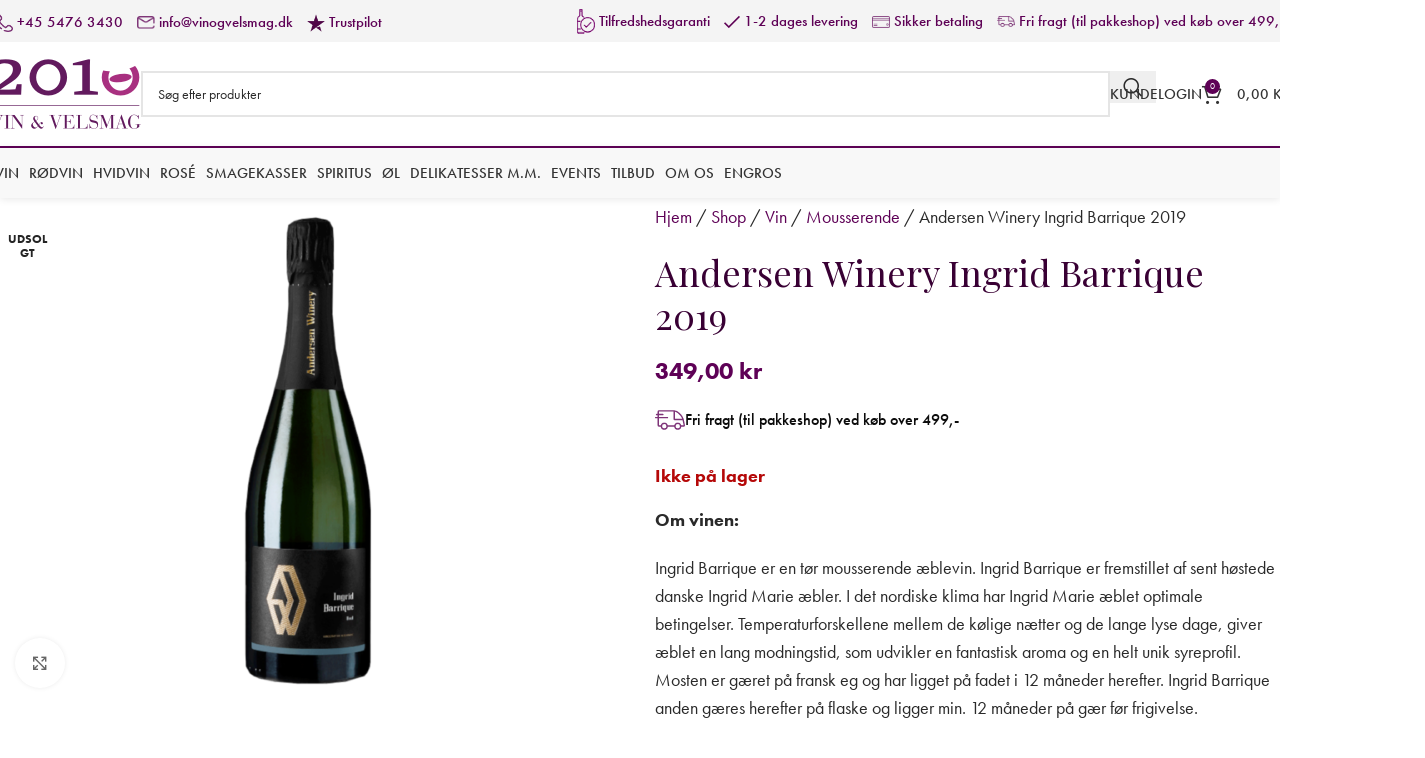

--- FILE ---
content_type: text/html; charset=UTF-8
request_url: https://www.vinogvelsmag.dk/produkt/ingrid-2017/
body_size: 41914
content:
<!DOCTYPE html>
<html lang="da-DK">
<head>
	<meta charset="UTF-8">
	<meta name="viewport" content="width=device-width, initial-scale=1.0, maximum-scale=1.0, user-scalable=no">
	<link rel="profile" href="http://gmpg.org/xfn/11">
	<link rel="pingback" href="https://www.vinogvelsmag.dk/xmlrpc.php">
	<script id="CookieConsent" src="https://policy.app.cookieinformation.com/uc.js"
    data-culture="DA" type="text/javascript"></script>
    

	
	<!-- Apsis -->
	
	<!-- <script type='text/javascript'> (function (d) { var apc = d.createElement('script'), fs; apc.type = 'text/javascript'; apc.charset = 'UTF-8'; apc.async = true; apc.src = 'https://static.ws.apsis.one/live/p/2634/24f8dfa1.js'; fs = d.getElementsByTagName('script')[0]; fs.parentNode.insertBefore(apc, fs); })(document); </script> -->
	
	<!-- End Apsis -->
	
	


<!-- Facebook Pixel Code -->
<!--
<script>
window.addEventListener('CookieInformationConsentGiven', function (event) { 
if (CookieInformation.getConsentGivenFor('cookie_cat_marketing')) { 


!function(f,b,e,v,n,t,s)
{if(f.fbq)return;n=f.fbq=function(){n.callMethod?
n.callMethod.apply(n,arguments):n.queue.push(arguments)};
if(!f._fbq)f._fbq=n;n.push=n;n.loaded=!0;n.version='2.0';
n.queue=[];t=b.createElement(e);t.async=!0;
t.src=v;s=b.getElementsByTagName(e)[0];
s.parentNode.insertBefore(t,s)}(window, document,'script',
'https://connect.facebook.net/en_US/fbevents.js');
fbq('init', '202741024746663');
fbq('track', 'PageView');

} 
}, false); 
</script>

<noscript>
    <img height="1" width="1" style="display:none" src="" data-consent-src="https://www.facebook.com/tr?id=202741024746663&ev=PageView&noscript=1" data-category-consent="cookie_cat_marketing" />
</noscript>
-->

<!-- End Facebook Pixel Code -->




<!-- MailChimp - disabled pending new newsletter service -->

<!--<script id="mcjs">
window.addEventListener('CookieInformationConsentGiven', function (event) { 
if (CookieInformation.getConsentGivenFor('cookie_cat_marketing')) { 
    
    !function(c,h,i,m,p){m=c.createElement(h),p=c.getElementsByTagName(h)[0],m.async=1,m.src=i,p.parentNode.insertBefore(m,p)}(document,"script","https://chimpstatic.com/mcjs-connected/js/users/b0188d573346356ce3a1fd832/d14827c4377ac928a77c6fcd3.js");
    
} 
}, false); 
    
</script> -->

<!-- End MailChimp -->

<meta name="facebook-domain-verification" content="8xrdbpqdhnkhyt4qnt1vxqdttmto8e" />

<meta name="google-site-verification" content="Bd4o0V4BtwwjKCY0gXRU-PWl5zBDTMkShccqsaMU3d0" />

	<meta name='robots' content='index, follow, max-image-preview:large, max-snippet:-1, max-video-preview:-1' />

<!-- Google Tag Manager for WordPress by gtm4wp.com -->
<script data-cfasync="false" data-pagespeed-no-defer>
	var gtm4wp_datalayer_name = "dataLayer";
	var dataLayer = dataLayer || [];
	const gtm4wp_use_sku_instead = 1;
	const gtm4wp_currency = 'DKK';
	const gtm4wp_product_per_impression = 10;
	const gtm4wp_clear_ecommerce = false;
	const gtm4wp_datalayer_max_timeout = 2000;
</script>
<!-- End Google Tag Manager for WordPress by gtm4wp.com -->
	<!-- This site is optimized with the Yoast SEO plugin v26.6 - https://yoast.com/wordpress/plugins/seo/ -->
	<title>Andersen Winery Ingrid Barrique 2019 &#187; 2010 Vin &amp; Velsmag</title>
	<meta name="description" content="Køb hos 2010 Vin &amp; Velsmag | Gratis fragt i hele Danmark | Køb lækre vine og spiritus online hos Vin &amp; Velsmag" />
	<link rel="canonical" href="https://www.vinogvelsmag.dk/produkt/ingrid-2017/" />
	<meta property="og:locale" content="da_DK" />
	<meta property="og:type" content="article" />
	<meta property="og:title" content="Andersen Winery Ingrid Barrique 2019 &#187; 2010 Vin &amp; Velsmag" />
	<meta property="og:description" content="Køb hos 2010 Vin &amp; Velsmag | Gratis fragt i hele Danmark | Køb lækre vine og spiritus online hos Vin &amp; Velsmag" />
	<meta property="og:url" content="https://www.vinogvelsmag.dk/produkt/ingrid-2017/" />
	<meta property="og:site_name" content="2010 Vin &amp; Velsmag" />
	<meta property="article:publisher" content="https://da-dk.facebook.com/2010Vinogvelsmag/" />
	<meta property="article:modified_time" content="2025-06-23T08:19:05+00:00" />
	<meta property="og:image" content="https://www.vinogvelsmag.dk/wp-content/uploads/mousserende-andersen-ingrid-barrique-2019-vinogvelsmag.png" />
	<meta property="og:image:width" content="1000" />
	<meta property="og:image:height" content="1000" />
	<meta property="og:image:type" content="image/png" />
	<meta name="twitter:card" content="summary_large_image" />
	<meta name="twitter:label1" content="Estimeret læsetid" />
	<meta name="twitter:data1" content="1 minut" />
	<script type="application/ld+json" class="yoast-schema-graph">{"@context":"https://schema.org","@graph":[{"@type":"WebPage","@id":"https://www.vinogvelsmag.dk/produkt/ingrid-2017/","url":"https://www.vinogvelsmag.dk/produkt/ingrid-2017/","name":"Andersen Winery Ingrid Barrique 2019 &#187; 2010 Vin & Velsmag","isPartOf":{"@id":"https://www.vinogvelsmag.dk/#website"},"primaryImageOfPage":{"@id":"https://www.vinogvelsmag.dk/produkt/ingrid-2017/#primaryimage"},"image":{"@id":"https://www.vinogvelsmag.dk/produkt/ingrid-2017/#primaryimage"},"thumbnailUrl":"https://www.vinogvelsmag.dk/wp-content/uploads/mousserende-andersen-ingrid-barrique-2019-vinogvelsmag.png","datePublished":"2020-05-20T07:48:01+00:00","dateModified":"2025-06-23T08:19:05+00:00","description":"Køb hos 2010 Vin & Velsmag | Gratis fragt i hele Danmark | Køb lækre vine og spiritus online hos Vin & Velsmag","breadcrumb":{"@id":"https://www.vinogvelsmag.dk/produkt/ingrid-2017/#breadcrumb"},"inLanguage":"da-DK","potentialAction":[{"@type":"ReadAction","target":["https://www.vinogvelsmag.dk/produkt/ingrid-2017/"]}]},{"@type":"ImageObject","inLanguage":"da-DK","@id":"https://www.vinogvelsmag.dk/produkt/ingrid-2017/#primaryimage","url":"https://www.vinogvelsmag.dk/wp-content/uploads/mousserende-andersen-ingrid-barrique-2019-vinogvelsmag.png","contentUrl":"https://www.vinogvelsmag.dk/wp-content/uploads/mousserende-andersen-ingrid-barrique-2019-vinogvelsmag.png","width":1000,"height":1000},{"@type":"BreadcrumbList","@id":"https://www.vinogvelsmag.dk/produkt/ingrid-2017/#breadcrumb","itemListElement":[{"@type":"ListItem","position":1,"name":"Hjem","item":"https://www.vinogvelsmag.dk/"},{"@type":"ListItem","position":2,"name":"Shop","item":"https://www.vinogvelsmag.dk/shop/"},{"@type":"ListItem","position":3,"name":"Vin","item":"https://www.vinogvelsmag.dk/produkt-kategori/vin-online/"},{"@type":"ListItem","position":4,"name":"Mousserende","item":"https://www.vinogvelsmag.dk/produkt-kategori/vin-online/mousserende/"},{"@type":"ListItem","position":5,"name":"Andersen Winery Ingrid Barrique 2019"}]},{"@type":"WebSite","@id":"https://www.vinogvelsmag.dk/#website","url":"https://www.vinogvelsmag.dk/","name":"2010 Vin & Velsmag","description":"Kvalitets vine på nettet","publisher":{"@id":"https://www.vinogvelsmag.dk/#organization"},"potentialAction":[{"@type":"SearchAction","target":{"@type":"EntryPoint","urlTemplate":"https://www.vinogvelsmag.dk/?s={search_term_string}"},"query-input":{"@type":"PropertyValueSpecification","valueRequired":true,"valueName":"search_term_string"}}],"inLanguage":"da-DK"},{"@type":"Organization","@id":"https://www.vinogvelsmag.dk/#organization","name":"2010 Vin & Velsmag","url":"https://www.vinogvelsmag.dk/","logo":{"@type":"ImageObject","inLanguage":"da-DK","@id":"https://www.vinogvelsmag.dk/#/schema/logo/image/","url":"https://www.vinogvelsmag.dk/wp-content/uploads/2020/10/2010-logo-web.png","contentUrl":"https://www.vinogvelsmag.dk/wp-content/uploads/2020/10/2010-logo-web.png","width":151,"height":70,"caption":"2010 Vin & Velsmag"},"image":{"@id":"https://www.vinogvelsmag.dk/#/schema/logo/image/"},"sameAs":["https://da-dk.facebook.com/2010Vinogvelsmag/"]}]}</script>
	<!-- / Yoast SEO plugin. -->


<link rel='dns-prefetch' href='//cdn.jsdelivr.net' />
<link rel='dns-prefetch' href='//use.typekit.net' />
<link rel='dns-prefetch' href='//fonts.googleapis.com' />
<link rel="alternate" type="application/rss+xml" title="2010 Vin &amp; Velsmag &raquo; Feed" href="https://www.vinogvelsmag.dk/feed/" />
<link rel="alternate" type="application/rss+xml" title="2010 Vin &amp; Velsmag &raquo;-kommentar-feed" href="https://www.vinogvelsmag.dk/comments/feed/" />
<link rel="alternate" type="application/rss+xml" title="2010 Vin &amp; Velsmag &raquo; Andersen Winery Ingrid Barrique 2019-kommentar-feed" href="https://www.vinogvelsmag.dk/produkt/ingrid-2017/feed/" />
<link rel="alternate" title="oEmbed (JSON)" type="application/json+oembed" href="https://www.vinogvelsmag.dk/wp-json/oembed/1.0/embed?url=https%3A%2F%2Fwww.vinogvelsmag.dk%2Fprodukt%2Fingrid-2017%2F" />
<link rel="alternate" title="oEmbed (XML)" type="text/xml+oembed" href="https://www.vinogvelsmag.dk/wp-json/oembed/1.0/embed?url=https%3A%2F%2Fwww.vinogvelsmag.dk%2Fprodukt%2Fingrid-2017%2F&#038;format=xml" />
<style id='wp-img-auto-sizes-contain-inline-css' type='text/css'>
img:is([sizes=auto i],[sizes^="auto," i]){contain-intrinsic-size:3000px 1500px}
/*# sourceURL=wp-img-auto-sizes-contain-inline-css */
</style>

<link rel='stylesheet' id='ss-shipping-frontend-css-css' href='https://www.vinogvelsmag.dk/wp-content/plugins/smart-send-logistics/assets/css/ss-shipping-frontend.css?ver=6.9' type='text/css' media='all' />
<link rel='stylesheet' id='geist-sans-100-css' href='https://cdn.jsdelivr.net/npm/@fontsource/geist-sans@5.1.0/100.min.css?ver=6.9' type='text/css' media='all' />
<link rel='stylesheet' id='geist-sans-200-css' href='https://cdn.jsdelivr.net/npm/@fontsource/geist-sans@5.1.0/200.min.css?ver=6.9' type='text/css' media='all' />
<link rel='stylesheet' id='geist-sans-300-css' href='https://cdn.jsdelivr.net/npm/@fontsource/geist-sans@5.1.0/300.min.css?ver=6.9' type='text/css' media='all' />
<link rel='stylesheet' id='geist-sans-400-css' href='https://cdn.jsdelivr.net/npm/@fontsource/geist-sans@5.1.0/400.min.css?ver=6.9' type='text/css' media='all' />
<link rel='stylesheet' id='geist-sans-500-css' href='https://cdn.jsdelivr.net/npm/@fontsource/geist-sans@5.1.0/500.min.css?ver=6.9' type='text/css' media='all' />
<link rel='stylesheet' id='geist-sans-600-css' href='https://cdn.jsdelivr.net/npm/@fontsource/geist-sans@5.1.0/600.min.css?ver=6.9' type='text/css' media='all' />
<link rel='stylesheet' id='geist-sans-700-css' href='https://cdn.jsdelivr.net/npm/@fontsource/geist-sans@5.1.0/700.min.css?ver=6.9' type='text/css' media='all' />
<link rel='stylesheet' id='geist-sans-800-css' href='https://cdn.jsdelivr.net/npm/@fontsource/geist-sans@5.1.0/800.min.css?ver=6.9' type='text/css' media='all' />
<link rel='stylesheet' id='wwpp_single_product_page_css-css' href='https://www.vinogvelsmag.dk/wp-content/plugins/woocommerce-wholesale-prices-premium/css/wwpp-single-product-page.css?ver=1.27' type='text/css' media='all' />
<style id='woocommerce-inline-inline-css' type='text/css'>
.woocommerce form .form-row .required { visibility: visible; }
/*# sourceURL=woocommerce-inline-inline-css */
</style>
<link rel='stylesheet' id='bambora_online_classic_front_style-css' href='https://www.vinogvelsmag.dk/wp-content/plugins/bambora-online-classic/style/bambora-online-classic-front.css?ver=6.9' type='text/css' media='all' />
<link rel='stylesheet' id='wd-widget-price-filter-css' href='https://www.vinogvelsmag.dk/wp-content/themes/woodmart/css/parts/woo-widget-price-filter.min.css?ver=8.3.8' type='text/css' media='all' />
<link rel='stylesheet' id='select2-css' href='https://www.vinogvelsmag.dk/wp-content/plugins/woocommerce/assets/css/select2.css?ver=10.4.3' type='text/css' media='all' />
<link rel='stylesheet' id='wwlc_RegistrationForm_css-css' href='https://www.vinogvelsmag.dk/wp-content/plugins/woocommerce-wholesale-lead-capture/css/RegistrationForm.css?ver=2.0.2.1' type='text/css' media='all' />
<link rel='stylesheet' id='woo_discount_pro_style-css' href='https://www.vinogvelsmag.dk/wp-content/plugins/woo-discount-rules-pro/Assets/Css/awdr_style.css?ver=2.6.5' type='text/css' media='all' />
<link rel='stylesheet' id='js_composer_front-css' href='https://www.vinogvelsmag.dk/wp-content/plugins/js_composer/assets/css/js_composer.min.css?ver=8.7.2' type='text/css' media='all' />
<link rel='stylesheet' id='woodmart-typekit-jnk8wqt-css' href='https://use.typekit.net/jnk8wqt.css?ver=8.3.8' type='text/css' media='all' />
<link rel='stylesheet' id='wd-style-base-css' href='https://www.vinogvelsmag.dk/wp-content/themes/woodmart/css/parts/base.min.css?ver=8.3.8' type='text/css' media='all' />
<link rel='stylesheet' id='wd-helpers-wpb-elem-css' href='https://www.vinogvelsmag.dk/wp-content/themes/woodmart/css/parts/helpers-wpb-elem.min.css?ver=8.3.8' type='text/css' media='all' />
<link rel='stylesheet' id='wd-wpbakery-base-css' href='https://www.vinogvelsmag.dk/wp-content/themes/woodmart/css/parts/int-wpb-base.min.css?ver=8.3.8' type='text/css' media='all' />
<link rel='stylesheet' id='wd-wpbakery-base-deprecated-css' href='https://www.vinogvelsmag.dk/wp-content/themes/woodmart/css/parts/int-wpb-base-deprecated.min.css?ver=8.3.8' type='text/css' media='all' />
<link rel='stylesheet' id='wd-int-wordfence-css' href='https://www.vinogvelsmag.dk/wp-content/themes/woodmart/css/parts/int-wordfence.min.css?ver=8.3.8' type='text/css' media='all' />
<link rel='stylesheet' id='wd-notices-fixed-css' href='https://www.vinogvelsmag.dk/wp-content/themes/woodmart/css/parts/woo-opt-sticky-notices-old.min.css?ver=8.3.8' type='text/css' media='all' />
<link rel='stylesheet' id='wd-woocommerce-base-css' href='https://www.vinogvelsmag.dk/wp-content/themes/woodmart/css/parts/woocommerce-base.min.css?ver=8.3.8' type='text/css' media='all' />
<link rel='stylesheet' id='wd-mod-star-rating-css' href='https://www.vinogvelsmag.dk/wp-content/themes/woodmart/css/parts/mod-star-rating.min.css?ver=8.3.8' type='text/css' media='all' />
<link rel='stylesheet' id='wd-woocommerce-block-notices-css' href='https://www.vinogvelsmag.dk/wp-content/themes/woodmart/css/parts/woo-mod-block-notices.min.css?ver=8.3.8' type='text/css' media='all' />
<link rel='stylesheet' id='wd-woo-mod-quantity-css' href='https://www.vinogvelsmag.dk/wp-content/themes/woodmart/css/parts/woo-mod-quantity.min.css?ver=8.3.8' type='text/css' media='all' />
<link rel='stylesheet' id='wd-woo-single-prod-el-base-css' href='https://www.vinogvelsmag.dk/wp-content/themes/woodmart/css/parts/woo-single-prod-el-base.min.css?ver=8.3.8' type='text/css' media='all' />
<link rel='stylesheet' id='wd-woo-mod-stock-status-css' href='https://www.vinogvelsmag.dk/wp-content/themes/woodmart/css/parts/woo-mod-stock-status.min.css?ver=8.3.8' type='text/css' media='all' />
<link rel='stylesheet' id='wd-woo-mod-shop-attributes-css' href='https://www.vinogvelsmag.dk/wp-content/themes/woodmart/css/parts/woo-mod-shop-attributes.min.css?ver=8.3.8' type='text/css' media='all' />
<link rel='stylesheet' id='child-style-css' href='https://www.vinogvelsmag.dk/wp-content/themes/woodmart-child/style.css?ver=8.3.8' type='text/css' media='all' />
<link rel='stylesheet' id='wd-header-base-css' href='https://www.vinogvelsmag.dk/wp-content/themes/woodmart/css/parts/header-base.min.css?ver=8.3.8' type='text/css' media='all' />
<link rel='stylesheet' id='wd-mod-tools-css' href='https://www.vinogvelsmag.dk/wp-content/themes/woodmart/css/parts/mod-tools.min.css?ver=8.3.8' type='text/css' media='all' />
<link rel='stylesheet' id='wd-header-elements-base-css' href='https://www.vinogvelsmag.dk/wp-content/themes/woodmart/css/parts/header-el-base.min.css?ver=8.3.8' type='text/css' media='all' />
<link rel='stylesheet' id='wd-header-search-css' href='https://www.vinogvelsmag.dk/wp-content/themes/woodmart/css/parts/header-el-search.min.css?ver=8.3.8' type='text/css' media='all' />
<link rel='stylesheet' id='wd-header-search-form-css' href='https://www.vinogvelsmag.dk/wp-content/themes/woodmart/css/parts/header-el-search-form.min.css?ver=8.3.8' type='text/css' media='all' />
<link rel='stylesheet' id='wd-wd-search-form-css' href='https://www.vinogvelsmag.dk/wp-content/themes/woodmart/css/parts/wd-search-form.min.css?ver=8.3.8' type='text/css' media='all' />
<link rel='stylesheet' id='wd-wd-search-results-css' href='https://www.vinogvelsmag.dk/wp-content/themes/woodmart/css/parts/wd-search-results.min.css?ver=8.3.8' type='text/css' media='all' />
<link rel='stylesheet' id='wd-wd-search-dropdown-css' href='https://www.vinogvelsmag.dk/wp-content/themes/woodmart/css/parts/wd-search-dropdown.min.css?ver=8.3.8' type='text/css' media='all' />
<link rel='stylesheet' id='wd-header-my-account-dropdown-css' href='https://www.vinogvelsmag.dk/wp-content/themes/woodmart/css/parts/header-el-my-account-dropdown.min.css?ver=8.3.8' type='text/css' media='all' />
<link rel='stylesheet' id='wd-woo-mod-login-form-css' href='https://www.vinogvelsmag.dk/wp-content/themes/woodmart/css/parts/woo-mod-login-form.min.css?ver=8.3.8' type='text/css' media='all' />
<link rel='stylesheet' id='wd-header-my-account-css' href='https://www.vinogvelsmag.dk/wp-content/themes/woodmart/css/parts/header-el-my-account.min.css?ver=8.3.8' type='text/css' media='all' />
<link rel='stylesheet' id='wd-header-cart-side-css' href='https://www.vinogvelsmag.dk/wp-content/themes/woodmart/css/parts/header-el-cart-side.min.css?ver=8.3.8' type='text/css' media='all' />
<link rel='stylesheet' id='wd-header-cart-css' href='https://www.vinogvelsmag.dk/wp-content/themes/woodmart/css/parts/header-el-cart.min.css?ver=8.3.8' type='text/css' media='all' />
<link rel='stylesheet' id='wd-widget-shopping-cart-css' href='https://www.vinogvelsmag.dk/wp-content/themes/woodmart/css/parts/woo-widget-shopping-cart.min.css?ver=8.3.8' type='text/css' media='all' />
<link rel='stylesheet' id='wd-widget-product-list-css' href='https://www.vinogvelsmag.dk/wp-content/themes/woodmart/css/parts/woo-widget-product-list.min.css?ver=8.3.8' type='text/css' media='all' />
<link rel='stylesheet' id='wd-header-mobile-nav-dropdown-css' href='https://www.vinogvelsmag.dk/wp-content/themes/woodmart/css/parts/header-el-mobile-nav-dropdown.min.css?ver=8.3.8' type='text/css' media='all' />
<link rel='stylesheet' id='wd-page-title-css' href='https://www.vinogvelsmag.dk/wp-content/themes/woodmart/css/parts/page-title.min.css?ver=8.3.8' type='text/css' media='all' />
<link rel='stylesheet' id='wd-woo-single-prod-predefined-css' href='https://www.vinogvelsmag.dk/wp-content/themes/woodmart/css/parts/woo-single-prod-predefined.min.css?ver=8.3.8' type='text/css' media='all' />
<link rel='stylesheet' id='wd-woo-single-prod-and-quick-view-predefined-css' href='https://www.vinogvelsmag.dk/wp-content/themes/woodmart/css/parts/woo-single-prod-and-quick-view-predefined.min.css?ver=8.3.8' type='text/css' media='all' />
<link rel='stylesheet' id='wd-woo-single-prod-el-tabs-predefined-css' href='https://www.vinogvelsmag.dk/wp-content/themes/woodmart/css/parts/woo-single-prod-el-tabs-predefined.min.css?ver=8.3.8' type='text/css' media='all' />
<link rel='stylesheet' id='wd-woo-single-prod-opt-base-css' href='https://www.vinogvelsmag.dk/wp-content/themes/woodmart/css/parts/woo-single-prod-opt-base.min.css?ver=8.3.8' type='text/css' media='all' />
<link rel='stylesheet' id='wd-woo-single-prod-el-gallery-css' href='https://www.vinogvelsmag.dk/wp-content/themes/woodmart/css/parts/woo-single-prod-el-gallery.min.css?ver=8.3.8' type='text/css' media='all' />
<link rel='stylesheet' id='wd-woo-single-prod-el-gallery-opt-thumb-left-desktop-css' href='https://www.vinogvelsmag.dk/wp-content/themes/woodmart/css/parts/woo-single-prod-el-gallery-opt-thumb-left-desktop.min.css?ver=8.3.8' type='text/css' media='all' />
<link rel='stylesheet' id='wd-swiper-css' href='https://www.vinogvelsmag.dk/wp-content/themes/woodmart/css/parts/lib-swiper.min.css?ver=8.3.8' type='text/css' media='all' />
<link rel='stylesheet' id='wd-woo-mod-product-labels-css' href='https://www.vinogvelsmag.dk/wp-content/themes/woodmart/css/parts/woo-mod-product-labels.min.css?ver=8.3.8' type='text/css' media='all' />
<link rel='stylesheet' id='wd-woo-mod-product-labels-round-css' href='https://www.vinogvelsmag.dk/wp-content/themes/woodmart/css/parts/woo-mod-product-labels-round.min.css?ver=8.3.8' type='text/css' media='all' />
<link rel='stylesheet' id='wd-swiper-arrows-css' href='https://www.vinogvelsmag.dk/wp-content/themes/woodmart/css/parts/lib-swiper-arrows.min.css?ver=8.3.8' type='text/css' media='all' />
<link rel='stylesheet' id='wd-photoswipe-css' href='https://www.vinogvelsmag.dk/wp-content/themes/woodmart/css/parts/lib-photoswipe.min.css?ver=8.3.8' type='text/css' media='all' />
<link rel='stylesheet' id='wd-info-box-css' href='https://www.vinogvelsmag.dk/wp-content/themes/woodmart/css/parts/el-info-box.min.css?ver=8.3.8' type='text/css' media='all' />
<link rel='stylesheet' id='wd-tabs-css' href='https://www.vinogvelsmag.dk/wp-content/themes/woodmart/css/parts/el-tabs.min.css?ver=8.3.8' type='text/css' media='all' />
<link rel='stylesheet' id='wd-woo-single-prod-el-tabs-opt-layout-tabs-css' href='https://www.vinogvelsmag.dk/wp-content/themes/woodmart/css/parts/woo-single-prod-el-tabs-opt-layout-tabs.min.css?ver=8.3.8' type='text/css' media='all' />
<link rel='stylesheet' id='wd-accordion-css' href='https://www.vinogvelsmag.dk/wp-content/themes/woodmart/css/parts/el-accordion.min.css?ver=8.3.8' type='text/css' media='all' />
<link rel='stylesheet' id='wd-accordion-elem-wpb-css' href='https://www.vinogvelsmag.dk/wp-content/themes/woodmart/css/parts/el-accordion-wpb-elem.min.css?ver=8.3.8' type='text/css' media='all' />
<link rel='stylesheet' id='wd-woo-single-prod-el-reviews-css' href='https://www.vinogvelsmag.dk/wp-content/themes/woodmart/css/parts/woo-single-prod-el-reviews.min.css?ver=8.3.8' type='text/css' media='all' />
<link rel='stylesheet' id='wd-woo-single-prod-el-reviews-style-1-css' href='https://www.vinogvelsmag.dk/wp-content/themes/woodmart/css/parts/woo-single-prod-el-reviews-style-1.min.css?ver=8.3.8' type='text/css' media='all' />
<link rel='stylesheet' id='wd-post-types-mod-comments-css' href='https://www.vinogvelsmag.dk/wp-content/themes/woodmart/css/parts/post-types-mod-comments.min.css?ver=8.3.8' type='text/css' media='all' />
<link rel='stylesheet' id='wd-product-loop-css' href='https://www.vinogvelsmag.dk/wp-content/themes/woodmart/css/parts/woo-product-loop.min.css?ver=8.3.8' type='text/css' media='all' />
<link rel='stylesheet' id='wd-product-loop-standard-css' href='https://www.vinogvelsmag.dk/wp-content/themes/woodmart/css/parts/woo-product-loop-standard.min.css?ver=8.3.8' type='text/css' media='all' />
<link rel='stylesheet' id='wd-woo-mod-add-btn-replace-css' href='https://www.vinogvelsmag.dk/wp-content/themes/woodmart/css/parts/woo-mod-add-btn-replace.min.css?ver=8.3.8' type='text/css' media='all' />
<link rel='stylesheet' id='wd-woo-mod-quantity-overlap-css' href='https://www.vinogvelsmag.dk/wp-content/themes/woodmart/css/parts/woo-mod-quantity-overlap.min.css?ver=8.3.8' type='text/css' media='all' />
<link rel='stylesheet' id='wd-widget-collapse-css' href='https://www.vinogvelsmag.dk/wp-content/themes/woodmart/css/parts/opt-widget-collapse.min.css?ver=8.3.8' type='text/css' media='all' />
<link rel='stylesheet' id='wd-footer-base-css' href='https://www.vinogvelsmag.dk/wp-content/themes/woodmart/css/parts/footer-base.min.css?ver=8.3.8' type='text/css' media='all' />
<link rel='stylesheet' id='wd-list-css' href='https://www.vinogvelsmag.dk/wp-content/themes/woodmart/css/parts/el-list.min.css?ver=8.3.8' type='text/css' media='all' />
<link rel='stylesheet' id='wd-el-list-css' href='https://www.vinogvelsmag.dk/wp-content/themes/woodmart/css/parts/el-list-wpb-elem.min.css?ver=8.3.8' type='text/css' media='all' />
<link rel='stylesheet' id='wd-social-icons-css' href='https://www.vinogvelsmag.dk/wp-content/themes/woodmart/css/parts/el-social-icons.min.css?ver=8.3.8' type='text/css' media='all' />
<link rel='stylesheet' id='wd-scroll-top-css' href='https://www.vinogvelsmag.dk/wp-content/themes/woodmart/css/parts/opt-scrolltotop.min.css?ver=8.3.8' type='text/css' media='all' />
<link rel='stylesheet' id='wd-age-verify-css' href='https://www.vinogvelsmag.dk/wp-content/themes/woodmart/css/parts/opt-age-verify.min.css?ver=8.3.8' type='text/css' media='all' />
<link rel='stylesheet' id='wd-mfp-popup-css' href='https://www.vinogvelsmag.dk/wp-content/themes/woodmart/css/parts/lib-magnific-popup.min.css?ver=8.3.8' type='text/css' media='all' />
<link rel='stylesheet' id='wd-mod-animations-transform-css' href='https://www.vinogvelsmag.dk/wp-content/themes/woodmart/css/parts/mod-animations-transform.min.css?ver=8.3.8' type='text/css' media='all' />
<link rel='stylesheet' id='wd-mod-transform-css' href='https://www.vinogvelsmag.dk/wp-content/themes/woodmart/css/parts/mod-transform.min.css?ver=8.3.8' type='text/css' media='all' />
<link rel='stylesheet' id='xts-google-fonts-css' href='https://fonts.googleapis.com/css?family=Playfair+Display%3A400%2C600&#038;ver=8.3.8' type='text/css' media='all' />
<script type="text/javascript" src="https://www.vinogvelsmag.dk/wp-includes/js/jquery/jquery.min.js?ver=3.7.1" id="jquery-core-js"></script>
<script type="text/javascript" src="https://www.vinogvelsmag.dk/wp-includes/js/jquery/jquery-migrate.min.js?ver=3.4.1" id="jquery-migrate-js"></script>
<script type="text/javascript" src="https://www.vinogvelsmag.dk/wp-content/plugins/woocommerce/assets/js/jquery-blockui/jquery.blockUI.min.js?ver=2.7.0-wc.10.4.3" id="wc-jquery-blockui-js" data-wp-strategy="defer"></script>
<script type="text/javascript" id="wc-add-to-cart-js-extra">
/* <![CDATA[ */
var wc_add_to_cart_params = {"ajax_url":"/wp-admin/admin-ajax.php","wc_ajax_url":"/?wc-ajax=%%endpoint%%","i18n_view_cart":"Se kurv","cart_url":"https://www.vinogvelsmag.dk/kurv/","is_cart":"","cart_redirect_after_add":"no"};
//# sourceURL=wc-add-to-cart-js-extra
/* ]]> */
</script>
<script type="text/javascript" src="https://www.vinogvelsmag.dk/wp-content/plugins/woocommerce/assets/js/frontend/add-to-cart.min.js?ver=10.4.3" id="wc-add-to-cart-js" data-wp-strategy="defer"></script>
<script type="text/javascript" src="https://www.vinogvelsmag.dk/wp-content/plugins/woocommerce/assets/js/zoom/jquery.zoom.min.js?ver=1.7.21-wc.10.4.3" id="wc-zoom-js" defer="defer" data-wp-strategy="defer"></script>
<script type="text/javascript" id="wc-single-product-js-extra">
/* <![CDATA[ */
var wc_single_product_params = {"i18n_required_rating_text":"V\u00e6lg venligst en bed\u00f8mmelse","i18n_rating_options":["1 ud af 5 stjerner","2 ud af 5 stjerner","3 ud af 5 stjerner","4 ud af 5 stjerner","5 ud af 5 stjerner"],"i18n_product_gallery_trigger_text":"Se billedgalleri i fuld sk\u00e6rm","review_rating_required":"yes","flexslider":{"rtl":false,"animation":"slide","smoothHeight":true,"directionNav":false,"controlNav":"thumbnails","slideshow":false,"animationSpeed":500,"animationLoop":false,"allowOneSlide":false},"zoom_enabled":"","zoom_options":[],"photoswipe_enabled":"","photoswipe_options":{"shareEl":false,"closeOnScroll":false,"history":false,"hideAnimationDuration":0,"showAnimationDuration":0},"flexslider_enabled":""};
//# sourceURL=wc-single-product-js-extra
/* ]]> */
</script>
<script type="text/javascript" src="https://www.vinogvelsmag.dk/wp-content/plugins/woocommerce/assets/js/frontend/single-product.min.js?ver=10.4.3" id="wc-single-product-js" defer="defer" data-wp-strategy="defer"></script>
<script type="text/javascript" src="https://www.vinogvelsmag.dk/wp-content/plugins/woocommerce/assets/js/js-cookie/js.cookie.min.js?ver=2.1.4-wc.10.4.3" id="wc-js-cookie-js" defer="defer" data-wp-strategy="defer"></script>
<script type="text/javascript" id="woocommerce-js-extra">
/* <![CDATA[ */
var woocommerce_params = {"ajax_url":"/wp-admin/admin-ajax.php","wc_ajax_url":"/?wc-ajax=%%endpoint%%","i18n_password_show":"Vis adgangskode","i18n_password_hide":"Skjul adgangskode"};
//# sourceURL=woocommerce-js-extra
/* ]]> */
</script>
<script type="text/javascript" src="https://www.vinogvelsmag.dk/wp-content/plugins/woocommerce/assets/js/frontend/woocommerce.min.js?ver=10.4.3" id="woocommerce-js" defer="defer" data-wp-strategy="defer"></script>
<script type="text/javascript" src="https://www.vinogvelsmag.dk/wp-content/plugins/js_composer/assets/js/vendors/woocommerce-add-to-cart.js?ver=8.7.2" id="vc_woocommerce-add-to-cart-js-js"></script>
<script type="text/javascript" src="https://www.vinogvelsmag.dk/wp-content/themes/woodmart/js/libs/device.min.js?ver=8.3.8" id="wd-device-library-js"></script>
<script type="text/javascript" src="https://www.vinogvelsmag.dk/wp-content/themes/woodmart/js/scripts/global/scrollBar.min.js?ver=8.3.8" id="wd-scrollbar-js"></script>
<script></script><link rel="https://api.w.org/" href="https://www.vinogvelsmag.dk/wp-json/" /><link rel="alternate" title="JSON" type="application/json" href="https://www.vinogvelsmag.dk/wp-json/wp/v2/product/2514" /><link rel="EditURI" type="application/rsd+xml" title="RSD" href="https://www.vinogvelsmag.dk/xmlrpc.php?rsd" />
<meta name="generator" content="WordPress 6.9" />
<meta name="generator" content="WooCommerce 10.4.3" />
<link rel='shortlink' href='https://www.vinogvelsmag.dk/?p=2514' />
<meta name="wwp" content="yes" />
<!-- Google Tag Manager for WordPress by gtm4wp.com -->
<!-- GTM Container placement set to automatic -->
<script data-cfasync="false" data-pagespeed-no-defer>
	var dataLayer_content = {"pagePostType":"product","pagePostType2":"single-product","pagePostAuthor":"admin","customerTotalOrders":0,"customerTotalOrderValue":0,"customerFirstName":"","customerLastName":"","customerBillingFirstName":"","customerBillingLastName":"","customerBillingCompany":"","customerBillingAddress1":"","customerBillingAddress2":"","customerBillingCity":"","customerBillingState":"","customerBillingPostcode":"","customerBillingCountry":"","customerBillingEmail":"","customerBillingEmailHash":"","customerBillingPhone":"","customerShippingFirstName":"","customerShippingLastName":"","customerShippingCompany":"","customerShippingAddress1":"","customerShippingAddress2":"","customerShippingCity":"","customerShippingState":"","customerShippingPostcode":"","customerShippingCountry":"","cartContent":{"totals":{"applied_coupons":[],"discount_total":0,"subtotal":0,"total":0},"items":[]},"productRatingCounts":[],"productAverageRating":0,"productReviewCount":0,"productType":"simple","productIsVariable":0};
	dataLayer.push( dataLayer_content );
</script>
<script data-cfasync="false" data-pagespeed-no-defer>
(function(w,d,s,l,i){w[l]=w[l]||[];w[l].push({'gtm.start':
new Date().getTime(),event:'gtm.js'});var f=d.getElementsByTagName(s)[0],
j=d.createElement(s),dl=l!='dataLayer'?'&l='+l:'';j.async=true;j.src=
'//www.googletagmanager.com/gtm.js?id='+i+dl;f.parentNode.insertBefore(j,f);
})(window,document,'script','dataLayer','GTM-W4NZ467');
</script>
<!-- End Google Tag Manager for WordPress by gtm4wp.com --><meta name="theme-color" content="#5e0156">					<meta name="viewport" content="width=device-width, initial-scale=1.0, maximum-scale=1.0, user-scalable=no">
										<noscript><style>.woocommerce-product-gallery{ opacity: 1 !important; }</style></noscript>
	<meta name="generator" content="Powered by WPBakery Page Builder - drag and drop page builder for WordPress."/>
<link rel="icon" href="https://www.vinogvelsmag.dk/wp-content/uploads/2020/04/favicon.ico" sizes="32x32" />
<link rel="icon" href="https://www.vinogvelsmag.dk/wp-content/uploads/2020/04/favicon.ico" sizes="192x192" />
<link rel="apple-touch-icon" href="https://www.vinogvelsmag.dk/wp-content/uploads/2020/04/favicon.ico" />
<meta name="msapplication-TileImage" content="https://www.vinogvelsmag.dk/wp-content/uploads/2020/04/favicon.ico" />
<style>
		
		</style><noscript><style> .wpb_animate_when_almost_visible { opacity: 1; }</style></noscript>			<style id="wd-style-default_header-css" data-type="wd-style-default_header">
				:root{
	--wd-top-bar-h: 42px;
	--wd-top-bar-sm-h: .00001px;
	--wd-top-bar-sticky-h: .00001px;
	--wd-top-bar-brd-w: .00001px;

	--wd-header-general-h: 104px;
	--wd-header-general-sm-h: 70px;
	--wd-header-general-sticky-h: 104px;
	--wd-header-general-brd-w: 2px;

	--wd-header-bottom-h: 50px;
	--wd-header-bottom-sm-h: .00001px;
	--wd-header-bottom-sticky-h: 50px;
	--wd-header-bottom-brd-w: .00001px;

	--wd-header-clone-h: .00001px;

	--wd-header-brd-w: calc(var(--wd-top-bar-brd-w) + var(--wd-header-general-brd-w) + var(--wd-header-bottom-brd-w));
	--wd-header-h: calc(var(--wd-top-bar-h) + var(--wd-header-general-h) + var(--wd-header-bottom-h) + var(--wd-header-brd-w));
	--wd-header-sticky-h: calc(var(--wd-top-bar-sticky-h) + var(--wd-header-general-sticky-h) + var(--wd-header-bottom-sticky-h) + var(--wd-header-clone-h) + var(--wd-header-brd-w));
	--wd-header-sm-h: calc(var(--wd-top-bar-sm-h) + var(--wd-header-general-sm-h) + var(--wd-header-bottom-sm-h) + var(--wd-header-brd-w));
}

.whb-top-bar .wd-dropdown {
	margin-top: 0px;
}

.whb-top-bar .wd-dropdown:after {
	height: 11px;
}


.whb-sticked .whb-general-header .wd-dropdown:not(.sub-sub-menu) {
	margin-top: 31px;
}

.whb-sticked .whb-general-header .wd-dropdown:not(.sub-sub-menu):after {
	height: 42px;
}


:root:has(.whb-general-header.whb-border-boxed) {
	--wd-header-general-brd-w: .00001px;
}

@media (max-width: 1024px) {
:root:has(.whb-general-header.whb-hidden-mobile) {
	--wd-header-general-brd-w: .00001px;
}
}


.whb-header-bottom .wd-dropdown {
	margin-top: 4px;
}

.whb-header-bottom .wd-dropdown:after {
	height: 15px;
}

.whb-sticked .whb-header-bottom .wd-dropdown:not(.sub-sub-menu) {
	margin-top: 4px;
}

.whb-sticked .whb-header-bottom .wd-dropdown:not(.sub-sub-menu):after {
	height: 15px;
}


		
.whb-top-bar {
	background-color: rgba(244, 244, 244, 1);
}

.whb-duljtjrl87kj7pmuut6b form.searchform {
	--wd-form-height: 46px;
}
.whb-general-header {
	background-color: rgba(255, 255, 255, 1);border-color: rgba(94, 1, 86, 1);border-bottom-width: 2px;border-bottom-style: solid;
}

.whb-header-bottom {
	background-color: rgba(248, 248, 248, 1);border-color: rgba(94, 1, 86, 1);border-bottom-width: 0px;border-bottom-style: solid;
}
			</style>
						<style id="wd-style-theme_settings_default-css" data-type="wd-style-theme_settings_default">
				@font-face {
	font-weight: normal;
	font-style: normal;
	font-family: "woodmart-font";
	src: url("//www.vinogvelsmag.dk/wp-content/themes/woodmart/fonts/woodmart-font-1-400.woff2?v=8.3.8") format("woff2");
}

:root {
	--wd-text-font: "Futura-pt", Arial, Helvetica, sans-serif;
	--wd-text-font-weight: 300;
	--wd-text-color: #2a2a2a;
	--wd-text-font-size: 18px;
	--wd-title-font: "Playfair Display", Arial, Helvetica, sans-serif;
	--wd-title-font-weight: 400;
	--wd-title-color: #2a2a2a;
	--wd-entities-title-font: "Futura-pt", Arial, Helvetica, sans-serif;
	--wd-entities-title-font-weight: 400;
	--wd-entities-title-color: #333333;
	--wd-entities-title-color-hover: rgb(51 51 51 / 65%);
	--wd-alternative-font: "Futura-pt", Arial, Helvetica, sans-serif;
	--wd-widget-title-font: "Futura-pt", Arial, Helvetica, sans-serif;
	--wd-widget-title-font-weight: 600;
	--wd-widget-title-transform: uppercase;
	--wd-widget-title-color: #333;
	--wd-widget-title-font-size: 18px;
	--wd-header-el-font: "Futura-pt", Arial, Helvetica, sans-serif;
	--wd-header-el-font-weight: 500;
	--wd-header-el-transform: uppercase;
	--wd-header-el-font-size: 15px;
	--wd-otl-style: dotted;
	--wd-otl-width: 2px;
	--wd-primary-color: #5e0156;
	--wd-alternative-color: #a6066f;
	--btn-default-bgcolor: #5e0156;
	--btn-default-bgcolor-hover: #390034;
	--btn-accented-bgcolor: #5e0156;
	--btn-accented-bgcolor-hover: #390034;
	--wd-form-brd-width: 2px;
	--notices-success-bg: #459647;
	--notices-success-color: #fff;
	--notices-warning-bg: #E0B252;
	--notices-warning-color: #fff;
	--wd-link-color: #5e0156;
	--wd-link-color-hover: #a6066f;
}
.wd-age-verify-wrap {
	--wd-popup-width: 500px;
}
.wd-popup.wd-promo-popup {
	background-color: #ffffff;
	background-image: none;
	background-repeat: no-repeat;
	background-size: contain;
	background-position: left center;
}
.wd-promo-popup-wrap {
	--wd-popup-width: 800px;
}
:is(.woodmart-woocommerce-layered-nav, .wd-product-category-filter) .wd-scroll-content {
	max-height: 280px;
}
.wd-page-title .wd-page-title-bg img {
	background-repeat: no-repeat;
	object-fit: cover;
	object-position: center center;
}
.wd-footer {
	background-color: #232323;
	background-image: none;
}
html .product-image-summary-wrap .product_title, html .wd-single-title .product_title {
	font-family: "Playfair Display", Arial, Helvetica, sans-serif;
	font-size: 36px;
	color: #390034;
}
html .product-image-summary-wrap .summary-inner > .price, html .product-image-summary-wrap .summary-inner > .price > .amount, html .product-image-summary-wrap .summary-inner > .price > .price > .amount, html .product-image-summary-wrap .summary-inner > .price ins .amount, html .wd-single-price .price, html .wd-single-price .price > .amount, html .wd-single-price .price > ins .amount {
	font-family: "Futura-pt", Arial, Helvetica, sans-serif;
	font-weight: 700;
	font-size: 24px;
	color: #5e0156;
}
.woodmart-accordion-title {
	font-family: "Futura-pt", Arial, Helvetica, sans-serif;
	font-size: 18px;
}
html .wd-page-content .wd-product .product-wrapper .wd-entities-title {
	font-family: "Futura-pt", Arial, Helvetica, sans-serif;
	font-weight: 500;
	font-size: 17px;
	line-height: 22px;
}
.page .wd-page-content {
	background-color: #f7f7f7;
	background-image: none;
}
.single-product .wd-page-content {
	background-color: #ffffff;
	background-image: none;
}
.woodmart-archive-blog .wd-page-content {
	background-color: #f5f5f5;
	background-image: none;
}
.single-post .wd-page-content {
	background-color: #f5f5f5;
	background-image: none;
}
.woodmart-archive-portfolio .wd-page-content {
	background-color: #f5f5f5;
	background-image: none;
}
.single-portfolio .wd-page-content {
	background-color: #f5f5f5;
	background-image: none;
}
.mfp-wrap.wd-popup-quick-view-wrap {
	--wd-popup-width: 920px;
}

@media (max-width: 1024px) {
	:root {
		--wd-text-font-size: 18px;
	}
	html .product-image-summary-wrap .product_title, html .wd-single-title .product_title {
		font-size: 32px;
	}
	html .wd-page-content .wd-product .product-wrapper .wd-entities-title {
		font-size: 17px;
	line-height: 22px;
	}

}

@media (max-width: 768.98px) {
	:root {
		--wd-text-font-size: 18px;
	}
	html .product-image-summary-wrap .product_title, html .wd-single-title .product_title {
		font-size: 32px;
	}
	html .wd-page-content .wd-product .product-wrapper .wd-entities-title {
		font-size: 17px;
	line-height: 22px;
	}

}
:root{
--wd-container-w: 1300px;
--wd-form-brd-radius: 0px;
--btn-default-color: #fff;
--btn-default-color-hover: #fff;
--btn-accented-color: #fff;
--btn-accented-color-hover: #fff;
--btn-default-brd-radius: 0px;
--btn-default-box-shadow: none;
--btn-default-box-shadow-hover: none;
--btn-default-box-shadow-active: none;
--btn-default-bottom: 0px;
--btn-accented-bottom-active: -1px;
--btn-accented-brd-radius: 0px;
--btn-accented-box-shadow: inset 0 -2px 0 rgba(0, 0, 0, .15);
--btn-accented-box-shadow-hover: inset 0 -2px 0 rgba(0, 0, 0, .15);
--wd-brd-radius: 0px;
}

@media (min-width: 1300px) {
[data-vc-full-width]:not([data-vc-stretch-content]),
:is(.vc_section, .vc_row).wd-section-stretch {
padding-left: calc((100vw - 1300px - var(--wd-sticky-nav-w) - var(--wd-scroll-w)) / 2);
padding-right: calc((100vw - 1300px - var(--wd-sticky-nav-w) - var(--wd-scroll-w)) / 2);
}
}


.wd-page-title {
background-color: #0a0a0a;
}

.minimalist {
    margin-top: initial;
    padding: initial;
    background: initial !important;
    border: initial !important;
}

.wd-hover-standard .wd-add-btn {
	padding-bottom: 10px;

.vino-event-product .wd-before-add-to-cart {
	display: none;
}

#WOODMART_Widget_Price_Filter {
	display: none !important;
}

#WOODMART_Widget_Price_Filter.visible {
	display: initial !important;
}

#custom_html-2 {
	margin-left: auto;
}

body.single.single-product .summary-inner .awdr-bulk-customizable-table {
	margin:0px 0px 15px !important;
}

body.single.single-product .summary-inner .awdr-bulk-customizable-table .wdr_bulk_table_msg.sar-table {
	margin-bottom: 15px !important;
}

.newsletter-button a {
    font-weight: bold;
    text-transform:uppercase;
}

.wdr-onsale {
	position: absolute;
    z-index: 1;
    display: flex;
    flex-direction: column;
    flex-wrap: nowrap;
    max-width: 50%;
    transition: opacity .3s ease;
	  top: 7px;
    left: 7px;
		min-width: 70px;
    min-height: 70px;
	background-color: #A6066F;
	color: #fff;
	text-transform: uppercase;
    align-items: center;
    justify-content: center;
    border-radius: 35px;
    font-size: 14px;
}

.wdr_bulk_table_td {
	padding: 8px 12px !important;
}

.strikethrough {
	opacity: 0.2 !important;
	text-decoration: line-through !important;
}

.strikethrough span {
  text-decoration: line-through !important;
}

.embolden {
	background-color: #5E0156 !important;
}

.embolden td, .embolden td span {
	color: white !important;
}

.product-image-summary .embolden td:nth-child(2):before, .product-grid-item .embolden td:nth-child(1):before {
	content: "Tilbud: ";
	font-size: 20px;
}

/* Sale carousel styling for product cats */

.sale-carousel .owl-carousel .product-grid-item {
	min-height: 600px;
}

.term-spiritus .sale-carousel .owl-carousel .product-grid-item {
	min-height: 480px;
}


.sale-carousel .owl-dots {
	display: none;
}

.sale-carousel .element-title {
	color: #5e0156;
	font-weight: bold;
	font-size: 20px;
}

.sale-carousel {
	max-width: 1300px;
	margin:auto;
	display: none;
}

.sale-carousel {
	display: block !important;
}

.sale-carousel .wd-carousel-container, .sale-carousel .product-grid-item {
	margin-bottom: 0px;
}

.tax-product_cat .page-title {
	padding: 20px 0px 0px 20px;
}

/* checkout update button */ 
.cart-actions .button[name="update_cart"] {
  opacity: 1 !important;
}



.purple-slider .wd-btn-arrow, .purple-slider .wd-btn-arrow {
	color: #fff;
}

.purple-slider .owl-dots .owl-dot.active span, .purple-slider .owl-dots .owl-dot.active span {
	background-color: #fff;
	border-color: #fff;	
}


#tilbud-banner {
	line-height:80px;
	background-image: url(https://www.vinogvelsmag.dk/wp-content/uploads/vinogvelsmag.jpg);
    background-position: center;
    background-size: cover;
    line-height: 80px;
    box-shadow: inset 0 0 0 2000px rgb(94 1 86 / 80%);
}

body .one-cbar-frame.toggled {
	opacity: 0 !important;
	display: none !important;
}

tr:last-child > .wdr_bulk_table_discount .woocommerce-Price-amount {
	font-weight: 700 !important;
	font-size: 18px;
}

#sort_customizable_table > tbody > tr:last-child > td.wdr_bulk_table_td.wdr_bulk_range.col_index_2 {
	font-weight: 700 !important;
}

.woocommerce-Reviews .comment-reply-title, .woocommerce-Reviews .woocommerce-Reviews-title {
	text-transform: initial !important;
	font-family: var(--wd-text-font);
	font-size: 24px;
}

#order_review .woocommerce-shipping-totals th:before {
  content:"\a Gratis levering til valgfri PakkeShop"; 
	display: block;
	margin-bottom: 30%;
}

#order_review .woocommerce-shipping-totals th {
	vertical-align: top;
}

[for="shipping_method_0_smart_send_shipping11"]:after,
[for="shipping_method_0_smart_send_shipping2"]:after,
[for="shipping_method_0_local_pickup12"]:after,
[for="shipping_method_0_local_pickup3"]:after {
  content:" 0,00 kr";
  white-space:pre;
	color: var(--wd-primary-color);
	font-size: 16px;
	font-weight: bold;
}

#shipping_method label {
  font-size: 16px;
}

#shipping_method label span {
	padding-left: 2px;
}

#ss_shipping_store_pickup_field .select2 {
	width: auto !important;
}

.woocommerce-checkout #select2-ss_shipping_store_pickup-container {
	line-height: 2;
}

.woocommerce-checkout-review-order-table th, .woocommerce-checkout-review-order-table td {
	max-width: initial !important;
	width: initial !important;
}

#product_slider, #product_slider .wd-slide-container, #slider-764, #slider-764 .wd-slide-container {
	background-color: #390034;
}

#product_slider .title-subtitle, #product_slider .woodmart-title-container, #product_slider .title-wrapper, #slider-764 .title-subtitle, #slider-764 .woodmart-title-container, #slider-764 .title-wrapper {
	color: #fff;
}

#product_slider .flickity-button {
	color: #fff;
}

#product_slider .flickity-page-dots li.is-selected {
	border-color: #fff;
	background-color: #fff;
}

/* Header */

.lagersalg {
	background-color: #5e0156;
}

.lagersalg a {
	color: #FFF !important;
}

.lagersalg a span:hover {
	color: #FFF !important;
}

.widget_layered_nav ul li a:after, .wd-widget-stock-status a:after {
top: 6px;
}

/* footer */
.main-footer .widget a {
  color: #fff;
	rgba(255,255,255,0.8);
}

/* engros */
.engros .woocommerce-MyAccount-navigation-link--wishlist > a {
	visibility:hidden;
}

.engros .woocommerce-MyAccount-navigation-link--wishlist a:after {
	content: 'Min bestillingsliste';
	visibility: visible;
	left: 0px;
  position: absolute;
}

.engros .woocommerce-MyAccount-navigation .woocommerce-MyAccount-navigation-link--wishlist a:after {
	left: 30px !important;
}

.engros .wd-empty-wishlist {
	visibility:hidden;
}

.engros .wd-empty-wishlist:after {
	visibility: visible;
	content: 'Din bestillingsliste er tom.';
  position: relative;
  top: -200px;
  display: block;
}

.engros .wd-empty-page-text {
	visibility:hidden;
}

.engros .wd-empty-page-text:after {
	visibility: visible;
	content: 'Du har ikke nogle produkter i din bestillingsliste. Besøg resten af shoppen og tilføj dine mest bestilte varer til denne bestillingsliste for altid let at kunne finde dem.';
	position: relative;
	display: block;
  top: -200px;
}

.engros .wd-wishlist-title {
	visibility: hidden;
}

.engros .wd-wishlist-title:after {
	visibility: visible;
	content: 'Min bestillingsliste';
	position: relative;
  float: left;
}

.engros.page-id-5579 h1{
  display: none;
}

.engros.page-id-5579 .yoast-breadcrumb {
  display: none;
}

.engros .wd-buttons[class*="wd-pos-r"] .wd-tooltip-label {
  visibility: hidden;
}


.engros .wd-buttons[class*="wd-pos-r"] .wd-tooltip-label:after {
  visibility: visible;
	display: block;
	content: 'Tilføj til bestillingsliste';
	top: 50%;
  right: 100%;
  margin-top: -35px;
  Margin-right: -15px;
  background-color: #000;
}

@media screen and (max-width:1024px) {
	
	.wd-side-hidden {
	  z-index: 500 !important;
	}
}


@media screen and (max-width:767px) {
	
	#hero-area-fp > div:first-child {
	  order: 2;
	}
		#hero-area-fp > div:nth-child(2) {
	  order: 1;
	}
		#hero-area-fp > div:nth-child(3) {
	  order: 3;
	}
    #header-icons-left a {
    	font-size: 0px !important;      
    }
		.top-usp span img {
    	max-width: 35px;
    	margin-left: 10px;
    	margin-right: 10px;
    	margin-bottom: 2px;
	}
}@media (min-width: 1025px) {
	.tax-product_cat .page-title {
	min-height: 250px;
}

.one-cbar-frame {
  	width: 45% !important;
  	right:0 !important;
	  left: initial !important;
  	bottom: 50px !important;
  	height: 150px !important;
	  min-width: 400px;
}

.one-cp-bar-inner-container {
  display: flex !important;
  flex-direction: column !important;
}
}

@media (min-width: 577px) and (max-width: 767px) {
	#order_review .woocommerce-checkout-review-order-table {
	table-layout: fixed;
}

#order_review .checkout-order-review {
	padding: 0px !important;
}

#order_review select.ss-agent-list {
 	min-width: initial !important 
}

#order_review #shipping_method {
	margin-left: -50px; 
}

#ss_shipping_store_pickup_field {
 	overflow-x: hidden !important; 
}

#ss_shipping_store_pickup_field .select2-container--default .select2-selection--single .select2-selection__clear {
 	right: 5px !important;
  	top: 2px;
  	color: #000;
}

#ss_shipping_store_pickup_field .select2-container--default .select2-selection--single {
  padding: 0px 5px !important; 
}

#ss_shipping_store_pickup_field .select2-selection__arrow {
  display: none;
}

.checkout-order-review:before, .woocommerce-order-pay .entry-content>.woocommerce:before {
	display:none;
}
}

@media (max-width: 576px) {
	#order_review .woocommerce-checkout-review-order-table {
	table-layout: fixed;
}

#order_review .checkout-order-review {
	padding: 0px !important;
}

#order_review select.ss-agent-list {
 	min-width: initial !important 
}

#order_review #shipping_method {
	margin-left: -50px; 
}

#ss_shipping_store_pickup_field {
 	overflow-x: hidden !important; 
}

#ss_shipping_store_pickup_field .select2-container--default .select2-selection--single .select2-selection__clear {
 	right: 5px !important;
  	top: 2px;
  	color: #000;
}

#ss_shipping_store_pickup_field .select2-container--default .select2-selection--single {
  padding: 0px 5px !important; 
}

#ss_shipping_store_pickup_field .select2-selection__arrow {
  display: none;
}

.checkout-order-review:before, .woocommerce-order-pay .entry-content>.woocommerce:before {
	display: none;
}

.checkout-order-review {
	padding-left: 5px;
	padding-right: 5px;
}

			</style>
			<style id='global-styles-inline-css' type='text/css'>
:root{--wp--preset--aspect-ratio--square: 1;--wp--preset--aspect-ratio--4-3: 4/3;--wp--preset--aspect-ratio--3-4: 3/4;--wp--preset--aspect-ratio--3-2: 3/2;--wp--preset--aspect-ratio--2-3: 2/3;--wp--preset--aspect-ratio--16-9: 16/9;--wp--preset--aspect-ratio--9-16: 9/16;--wp--preset--color--black: #000000;--wp--preset--color--cyan-bluish-gray: #abb8c3;--wp--preset--color--white: #ffffff;--wp--preset--color--pale-pink: #f78da7;--wp--preset--color--vivid-red: #cf2e2e;--wp--preset--color--luminous-vivid-orange: #ff6900;--wp--preset--color--luminous-vivid-amber: #fcb900;--wp--preset--color--light-green-cyan: #7bdcb5;--wp--preset--color--vivid-green-cyan: #00d084;--wp--preset--color--pale-cyan-blue: #8ed1fc;--wp--preset--color--vivid-cyan-blue: #0693e3;--wp--preset--color--vivid-purple: #9b51e0;--wp--preset--gradient--vivid-cyan-blue-to-vivid-purple: linear-gradient(135deg,rgb(6,147,227) 0%,rgb(155,81,224) 100%);--wp--preset--gradient--light-green-cyan-to-vivid-green-cyan: linear-gradient(135deg,rgb(122,220,180) 0%,rgb(0,208,130) 100%);--wp--preset--gradient--luminous-vivid-amber-to-luminous-vivid-orange: linear-gradient(135deg,rgb(252,185,0) 0%,rgb(255,105,0) 100%);--wp--preset--gradient--luminous-vivid-orange-to-vivid-red: linear-gradient(135deg,rgb(255,105,0) 0%,rgb(207,46,46) 100%);--wp--preset--gradient--very-light-gray-to-cyan-bluish-gray: linear-gradient(135deg,rgb(238,238,238) 0%,rgb(169,184,195) 100%);--wp--preset--gradient--cool-to-warm-spectrum: linear-gradient(135deg,rgb(74,234,220) 0%,rgb(151,120,209) 20%,rgb(207,42,186) 40%,rgb(238,44,130) 60%,rgb(251,105,98) 80%,rgb(254,248,76) 100%);--wp--preset--gradient--blush-light-purple: linear-gradient(135deg,rgb(255,206,236) 0%,rgb(152,150,240) 100%);--wp--preset--gradient--blush-bordeaux: linear-gradient(135deg,rgb(254,205,165) 0%,rgb(254,45,45) 50%,rgb(107,0,62) 100%);--wp--preset--gradient--luminous-dusk: linear-gradient(135deg,rgb(255,203,112) 0%,rgb(199,81,192) 50%,rgb(65,88,208) 100%);--wp--preset--gradient--pale-ocean: linear-gradient(135deg,rgb(255,245,203) 0%,rgb(182,227,212) 50%,rgb(51,167,181) 100%);--wp--preset--gradient--electric-grass: linear-gradient(135deg,rgb(202,248,128) 0%,rgb(113,206,126) 100%);--wp--preset--gradient--midnight: linear-gradient(135deg,rgb(2,3,129) 0%,rgb(40,116,252) 100%);--wp--preset--font-size--small: 13px;--wp--preset--font-size--medium: 20px;--wp--preset--font-size--large: 36px;--wp--preset--font-size--x-large: 42px;--wp--preset--spacing--20: 0.44rem;--wp--preset--spacing--30: 0.67rem;--wp--preset--spacing--40: 1rem;--wp--preset--spacing--50: 1.5rem;--wp--preset--spacing--60: 2.25rem;--wp--preset--spacing--70: 3.38rem;--wp--preset--spacing--80: 5.06rem;--wp--preset--shadow--natural: 6px 6px 9px rgba(0, 0, 0, 0.2);--wp--preset--shadow--deep: 12px 12px 50px rgba(0, 0, 0, 0.4);--wp--preset--shadow--sharp: 6px 6px 0px rgba(0, 0, 0, 0.2);--wp--preset--shadow--outlined: 6px 6px 0px -3px rgb(255, 255, 255), 6px 6px rgb(0, 0, 0);--wp--preset--shadow--crisp: 6px 6px 0px rgb(0, 0, 0);}:where(body) { margin: 0; }.wp-site-blocks > .alignleft { float: left; margin-right: 2em; }.wp-site-blocks > .alignright { float: right; margin-left: 2em; }.wp-site-blocks > .aligncenter { justify-content: center; margin-left: auto; margin-right: auto; }:where(.is-layout-flex){gap: 0.5em;}:where(.is-layout-grid){gap: 0.5em;}.is-layout-flow > .alignleft{float: left;margin-inline-start: 0;margin-inline-end: 2em;}.is-layout-flow > .alignright{float: right;margin-inline-start: 2em;margin-inline-end: 0;}.is-layout-flow > .aligncenter{margin-left: auto !important;margin-right: auto !important;}.is-layout-constrained > .alignleft{float: left;margin-inline-start: 0;margin-inline-end: 2em;}.is-layout-constrained > .alignright{float: right;margin-inline-start: 2em;margin-inline-end: 0;}.is-layout-constrained > .aligncenter{margin-left: auto !important;margin-right: auto !important;}.is-layout-constrained > :where(:not(.alignleft):not(.alignright):not(.alignfull)){margin-left: auto !important;margin-right: auto !important;}body .is-layout-flex{display: flex;}.is-layout-flex{flex-wrap: wrap;align-items: center;}.is-layout-flex > :is(*, div){margin: 0;}body .is-layout-grid{display: grid;}.is-layout-grid > :is(*, div){margin: 0;}body{padding-top: 0px;padding-right: 0px;padding-bottom: 0px;padding-left: 0px;}a:where(:not(.wp-element-button)){text-decoration: none;}:root :where(.wp-element-button, .wp-block-button__link){background-color: #32373c;border-width: 0;color: #fff;font-family: inherit;font-size: inherit;font-style: inherit;font-weight: inherit;letter-spacing: inherit;line-height: inherit;padding-top: calc(0.667em + 2px);padding-right: calc(1.333em + 2px);padding-bottom: calc(0.667em + 2px);padding-left: calc(1.333em + 2px);text-decoration: none;text-transform: inherit;}.has-black-color{color: var(--wp--preset--color--black) !important;}.has-cyan-bluish-gray-color{color: var(--wp--preset--color--cyan-bluish-gray) !important;}.has-white-color{color: var(--wp--preset--color--white) !important;}.has-pale-pink-color{color: var(--wp--preset--color--pale-pink) !important;}.has-vivid-red-color{color: var(--wp--preset--color--vivid-red) !important;}.has-luminous-vivid-orange-color{color: var(--wp--preset--color--luminous-vivid-orange) !important;}.has-luminous-vivid-amber-color{color: var(--wp--preset--color--luminous-vivid-amber) !important;}.has-light-green-cyan-color{color: var(--wp--preset--color--light-green-cyan) !important;}.has-vivid-green-cyan-color{color: var(--wp--preset--color--vivid-green-cyan) !important;}.has-pale-cyan-blue-color{color: var(--wp--preset--color--pale-cyan-blue) !important;}.has-vivid-cyan-blue-color{color: var(--wp--preset--color--vivid-cyan-blue) !important;}.has-vivid-purple-color{color: var(--wp--preset--color--vivid-purple) !important;}.has-black-background-color{background-color: var(--wp--preset--color--black) !important;}.has-cyan-bluish-gray-background-color{background-color: var(--wp--preset--color--cyan-bluish-gray) !important;}.has-white-background-color{background-color: var(--wp--preset--color--white) !important;}.has-pale-pink-background-color{background-color: var(--wp--preset--color--pale-pink) !important;}.has-vivid-red-background-color{background-color: var(--wp--preset--color--vivid-red) !important;}.has-luminous-vivid-orange-background-color{background-color: var(--wp--preset--color--luminous-vivid-orange) !important;}.has-luminous-vivid-amber-background-color{background-color: var(--wp--preset--color--luminous-vivid-amber) !important;}.has-light-green-cyan-background-color{background-color: var(--wp--preset--color--light-green-cyan) !important;}.has-vivid-green-cyan-background-color{background-color: var(--wp--preset--color--vivid-green-cyan) !important;}.has-pale-cyan-blue-background-color{background-color: var(--wp--preset--color--pale-cyan-blue) !important;}.has-vivid-cyan-blue-background-color{background-color: var(--wp--preset--color--vivid-cyan-blue) !important;}.has-vivid-purple-background-color{background-color: var(--wp--preset--color--vivid-purple) !important;}.has-black-border-color{border-color: var(--wp--preset--color--black) !important;}.has-cyan-bluish-gray-border-color{border-color: var(--wp--preset--color--cyan-bluish-gray) !important;}.has-white-border-color{border-color: var(--wp--preset--color--white) !important;}.has-pale-pink-border-color{border-color: var(--wp--preset--color--pale-pink) !important;}.has-vivid-red-border-color{border-color: var(--wp--preset--color--vivid-red) !important;}.has-luminous-vivid-orange-border-color{border-color: var(--wp--preset--color--luminous-vivid-orange) !important;}.has-luminous-vivid-amber-border-color{border-color: var(--wp--preset--color--luminous-vivid-amber) !important;}.has-light-green-cyan-border-color{border-color: var(--wp--preset--color--light-green-cyan) !important;}.has-vivid-green-cyan-border-color{border-color: var(--wp--preset--color--vivid-green-cyan) !important;}.has-pale-cyan-blue-border-color{border-color: var(--wp--preset--color--pale-cyan-blue) !important;}.has-vivid-cyan-blue-border-color{border-color: var(--wp--preset--color--vivid-cyan-blue) !important;}.has-vivid-purple-border-color{border-color: var(--wp--preset--color--vivid-purple) !important;}.has-vivid-cyan-blue-to-vivid-purple-gradient-background{background: var(--wp--preset--gradient--vivid-cyan-blue-to-vivid-purple) !important;}.has-light-green-cyan-to-vivid-green-cyan-gradient-background{background: var(--wp--preset--gradient--light-green-cyan-to-vivid-green-cyan) !important;}.has-luminous-vivid-amber-to-luminous-vivid-orange-gradient-background{background: var(--wp--preset--gradient--luminous-vivid-amber-to-luminous-vivid-orange) !important;}.has-luminous-vivid-orange-to-vivid-red-gradient-background{background: var(--wp--preset--gradient--luminous-vivid-orange-to-vivid-red) !important;}.has-very-light-gray-to-cyan-bluish-gray-gradient-background{background: var(--wp--preset--gradient--very-light-gray-to-cyan-bluish-gray) !important;}.has-cool-to-warm-spectrum-gradient-background{background: var(--wp--preset--gradient--cool-to-warm-spectrum) !important;}.has-blush-light-purple-gradient-background{background: var(--wp--preset--gradient--blush-light-purple) !important;}.has-blush-bordeaux-gradient-background{background: var(--wp--preset--gradient--blush-bordeaux) !important;}.has-luminous-dusk-gradient-background{background: var(--wp--preset--gradient--luminous-dusk) !important;}.has-pale-ocean-gradient-background{background: var(--wp--preset--gradient--pale-ocean) !important;}.has-electric-grass-gradient-background{background: var(--wp--preset--gradient--electric-grass) !important;}.has-midnight-gradient-background{background: var(--wp--preset--gradient--midnight) !important;}.has-small-font-size{font-size: var(--wp--preset--font-size--small) !important;}.has-medium-font-size{font-size: var(--wp--preset--font-size--medium) !important;}.has-large-font-size{font-size: var(--wp--preset--font-size--large) !important;}.has-x-large-font-size{font-size: var(--wp--preset--font-size--x-large) !important;}
/*# sourceURL=global-styles-inline-css */
</style>
<link rel='stylesheet' id='dashicons-css' href='https://www.vinogvelsmag.dk/wp-includes/css/dashicons.min.css?ver=6.9' type='text/css' media='all' />
<link rel='stylesheet' id='vc_font_awesome_5_shims-css' href='https://www.vinogvelsmag.dk/wp-content/plugins/js_composer/assets/lib/vendor/dist/@fortawesome/fontawesome-free/css/v4-shims.min.css?ver=8.7.2' type='text/css' media='all' />
<link rel='stylesheet' id='vc_font_awesome_6-css' href='https://www.vinogvelsmag.dk/wp-content/plugins/js_composer/assets/lib/vendor/dist/@fortawesome/fontawesome-free/css/all.min.css?ver=8.7.2' type='text/css' media='all' />
</head>

<body class="wp-singular product-template-default single single-product postid-2514 wp-theme-woodmart wp-child-theme-woodmart-child theme-woodmart woocommerce woocommerce-page woocommerce-no-js wrapper-custom  categories-accordion-on woodmart-ajax-shop-on notifications-sticky wpb-js-composer js-comp-ver-8.7.2 vc_responsive">
	
	<div class="website-wrapper">

		
			<!-- HEADER -->
			<header class="whb-header whb-default_header whb-sticky-shadow whb-scroll-stick whb-sticky-real">

				<div class="whb-main-header">
	
<div class="whb-row whb-top-bar whb-not-sticky-row whb-with-bg whb-without-border whb-color-light whb-hidden-mobile whb-flex-flex-middle">
	<div class="container">
		<div class="whb-flex-row whb-top-bar-inner">
			<div class="whb-column whb-col-left whb-column5 whb-visible-lg">
	<div class="wd-header-html wd-entry-content whb-wd8r4s1ey097w4o44ntk">
	<style data-type="vc_shortcodes-custom-css">.vc_custom_1587386366405{margin: 0px !important;padding: 0px !important;border: 0px initial !important;}.vc_custom_1587386404741{margin: 0px !important;padding: 0px !important;border: 0px initial !important;}.vc_custom_1645174641445{margin-top: 0px !important;margin-right: 0px !important;margin-bottom: 0px !important;margin-left: 0px !important;padding-top: 0px !important;padding-right: 0px !important;padding-bottom: 0px !important;padding-left: 0px !important;}</style><div class="wpb-content-wrapper"><div class="vc_row wpb_row vc_row-fluid vc_custom_1587386366405 vc_row-has-fill"><div class="wpb_column vc_column_container vc_col-sm-12 vc_col-has-fill"><div class="vc_column-inner vc_custom_1587386404741"><div class="wpb_wrapper">
	<div class="wpb_raw_code wpb_raw_html wpb_content_element vc_custom_1645174641445" id="header-icons-left">
		<div class="wpb_wrapper">
			<div class="top-usp">
<span>
<a class="usp-link" href="tel:+4554763430"><img src="https://www.vinogvelsmag.dk/wp-content/uploads/2020/04/telefon@2x.png" alt="Telefon ikon">
+45 5476 3430</a>
</span>
<span>
<a class="usp-link" href="mailto:info@vinogvelsmag.dk"><img src="https://www.vinogvelsmag.dk/wp-content/uploads/2020/04/email@2x.png" alt="Mail ikon">
info@vinogvelsmag.dk</a>  
</span>
<span>
<a class="usp-link" target="_blank" href="https://dk.trustpilot.com/review/vinogvelsmag.dk"><img src="https://www.vinogvelsmag.dk/wp-content/uploads/trustpilot_logo.png" alt="Trustpilot">
Trustpilot</a>  
</span>
</div>
		</div>
	</div>
</div></div></div></div></div></div>
</div>
<div class="whb-column whb-col-center whb-column6 whb-visible-lg whb-empty-column">
	</div>
<div class="whb-column whb-col-right whb-column7 whb-visible-lg">
	<div class="wd-header-html wd-entry-content whb-b2wazjheedg86tqad1zz">
	<style data-type="vc_shortcodes-custom-css">.vc_custom_1587457076819{margin: 0px !important;padding: 0px !important;border: 0px initial !important;}.vc_custom_1587457643048{margin: 0px !important;padding: 0px !important;border: 0px initial !important;}.vc_custom_1661177513718{margin-top: 0px !important;margin-right: 0px !important;margin-bottom: 0px !important;margin-left: 0px !important;padding-top: 0px !important;padding-right: 0px !important;padding-bottom: 0px !important;padding-left: 0px !important;}</style><div class="wpb-content-wrapper"><p><div class="vc_row wpb_row vc_row-fluid vc_custom_1587457076819 vc_row-has-fill"><div class="wpb_column vc_column_container vc_col-sm-12 vc_col-has-fill"><div class="vc_column-inner vc_custom_1587457643048"><div class="wpb_wrapper">
	<div class="wpb_raw_code wpb_raw_html wpb_content_element vc_custom_1661177513718" >
		<div class="wpb_wrapper">
			<div class="top-usp">
<span>
<img src="https://www.vinogvelsmag.dk/wp-content/uploads/wine-fixed.png" alt="Kredit kort ikon">
Tilfredshedsgaranti</span>
<span>
<img src="https://www.vinogvelsmag.dk/wp-content/uploads/2020/10/check-mark.png" alt="Kredit kort ikon">
1-2 dages levering
</span>
<span>
<img src="https://www.vinogvelsmag.dk/wp-content/uploads/2020/04/kredit-kort@2x.png" alt="Kredit kort ikon">
Sikker betaling
</span>
<span>
<img src="https://www.vinogvelsmag.dk/wp-content/uploads/2020/04/levering@2x.png" alt="Leverings ikon">
Fri fragt (til pakkeshop) ved køb over 499,- 
</span>
</div>
		</div>
	</div>
</div></div></div></div></p>
</div></div>
</div>
<div class="whb-column whb-col-mobile whb-column_mobile1 whb-hidden-lg whb-empty-column">
	</div>
		</div>
	</div>
</div>

<div class="whb-row whb-general-header whb-sticky-row whb-with-bg whb-border-fullwidth whb-color-dark whb-flex-flex-middle">
	<div class="container">
		<div class="whb-flex-row whb-general-header-inner">
			<div class="whb-column whb-col-left whb-column8 whb-visible-lg">
	<div class="site-logo whb-250rtwdwz5p8e5b7tpw0">
	<a href="https://www.vinogvelsmag.dk/" class="wd-logo wd-main-logo" rel="home" aria-label="Site logo">
		<img src="https://www.vinogvelsmag.dk/wp-content/uploads/2020/10/2010-logo-web.png" alt="2010 Vin &amp; Velsmag" style="max-width: 301px;" loading="lazy" />	</a>
	</div>
</div>
<div class="whb-column whb-col-center whb-column9 whb-visible-lg">
	<div class="wd-search-form  wd-header-search-form wd-display-form whb-duljtjrl87kj7pmuut6b">

<form role="search" method="get" class="searchform  wd-style-with-bg woodmart-ajax-search" action="https://www.vinogvelsmag.dk/"  data-thumbnail="1" data-price="1" data-post_type="product" data-count="20" data-sku="0" data-symbols_count="3" data-include_cat_search="no" autocomplete="off">
	<input type="text" class="s" placeholder="Søg efter produkter" value="" name="s" aria-label="Søg" title="Søg efter produkter" required/>
	<input type="hidden" name="post_type" value="product">

	<span tabindex="0" aria-label="Clear search" class="wd-clear-search wd-role-btn wd-hide"></span>

	
	<button type="submit" class="searchsubmit">
		<span>
			Søg		</span>
			</button>
</form>

	<div class="wd-search-results-wrapper">
		<div class="wd-search-results wd-dropdown-results wd-dropdown wd-scroll">
			<div class="wd-scroll-content">
				
				
							</div>
		</div>
	</div>

</div>
</div>
<div class="whb-column whb-col-right whb-column10 whb-visible-lg">
	<div class="wd-header-my-account wd-tools-element wd-event-hover wd-design-1 wd-account-style-text whb-2b8mjqhbtvxz16jtxdrd">
			<a href="https://www.vinogvelsmag.dk/min-konto/" title="Min konto">
			
				<span class="wd-tools-icon">
									</span>
				<span class="wd-tools-text">
				Kundelogin			</span>

					</a>

		
					<div class="wd-dropdown wd-dropdown-register color-scheme-dark">
						<div class="login-dropdown-inner woocommerce">
							<span class="wd-heading"><span class="title">Kundelogin</span><a class="create-account-link" href="https://www.vinogvelsmag.dk/min-konto/?action=register">Opret en konto</a></span>
										<form id="customer_login" method="post" class="login woocommerce-form woocommerce-form-login hidden-form" action="https://www.vinogvelsmag.dk/min-konto/">

				
				
				<p class="woocommerce-FormRow woocommerce-FormRow--wide form-row form-row-wide form-row-username">
					<label for="username">Brugernavn eller e-mailadresse&nbsp;<span class="required" aria-hidden="true">*</span><span class="screen-reader-text">Påkrævet</span></label>
					<input type="text" class="woocommerce-Input woocommerce-Input--text input-text" name="username" id="username" autocomplete="username" value="" />				</p>
				<p class="woocommerce-FormRow woocommerce-FormRow--wide form-row form-row-wide form-row-password">
					<label for="password">Adgangskode&nbsp;<span class="required" aria-hidden="true">*</span><span class="screen-reader-text">Påkrævet</span></label>
					<input class="woocommerce-Input woocommerce-Input--text input-text" type="password" name="password" id="password" autocomplete="current-password" />
				</p>

				
				<p class="form-row form-row-btn">
					<input type="hidden" id="woocommerce-login-nonce" name="woocommerce-login-nonce" value="22dca43853" /><input type="hidden" name="_wp_http_referer" value="/produkt/ingrid-2017/" />										<button type="submit" class="button woocommerce-button woocommerce-form-login__submit" name="login" value="Kundelogin">Kundelogin</button>
				</p>

				<p class="login-form-footer">
					<a href="https://www.vinogvelsmag.dk/min-konto/glemt-password/" class="woocommerce-LostPassword lost_password">Mistet din adgangskode?</a>
					<label class="woocommerce-form__label woocommerce-form__label-for-checkbox woocommerce-form-login__rememberme">
						<input class="woocommerce-form__input woocommerce-form__input-checkbox" name="rememberme" type="checkbox" value="forever" title="Husk mig" aria-label="Husk mig" /> <span>Husk mig</span>
					</label>
				</p>

				
							</form>

		
						</div>
					</div>
					</div>

<div class="wd-header-cart wd-tools-element wd-design-2 cart-widget-opener whb-5u866sftq6yga790jxf3">
	<a href="https://www.vinogvelsmag.dk/kurv/" title="Kurv">
		
			<span class="wd-tools-icon">
															<span class="wd-cart-number wd-tools-count">0 <span>varer</span></span>
									</span>
			<span class="wd-tools-text">
				
										<span class="wd-cart-subtotal"><span class="woocommerce-Price-amount amount"><bdi>0,00&nbsp;<span class="woocommerce-Price-currencySymbol">kr</span></bdi></span></span>
					</span>

			</a>
	</div>
</div>
<div class="whb-column whb-mobile-left whb-column_mobile2 whb-hidden-lg">
	<div class="wd-tools-element wd-header-mobile-nav wd-style-text wd-design-1 whb-wn5z894j1g5n0yp3eeuz">
	<a href="#" rel="nofollow" aria-label="Open mobile menu">
		
		<span class="wd-tools-icon">
					</span>

		<span class="wd-tools-text">Menu</span>

			</a>
</div><div class="wd-header-search wd-tools-element wd-header-search-mobile wd-design-1 wd-style-icon wd-display-icon whb-4i7u903i88yqnwn9hfys">
	<a href="#" rel="nofollow noopener" aria-label="Søg">
		
			<span class="wd-tools-icon">
							</span>

			<span class="wd-tools-text">
				Søg			</span>

			</a>

	</div>
</div>
<div class="whb-column whb-mobile-center whb-column_mobile3 whb-hidden-lg">
	<div class="site-logo whb-g5z57bkgtznbk6v9pll5">
	<a href="https://www.vinogvelsmag.dk/" class="wd-logo wd-main-logo" rel="home" aria-label="Site logo">
		<img src="https://www.vinogvelsmag.dk/wp-content/uploads/2020/10/2010-logo-web.png" alt="2010 Vin &amp; Velsmag" style="max-width: 250px;" loading="lazy" />	</a>
	</div>
</div>
<div class="whb-column whb-mobile-right whb-column_mobile4 whb-hidden-lg">
	
<div class="wd-header-cart wd-tools-element wd-design-5 cart-widget-opener whb-u6cx6mzhiof1qeysah9h">
	<a href="https://www.vinogvelsmag.dk/kurv/" title="Kurv">
		
			<span class="wd-tools-icon wd-icon-alt">
															<span class="wd-cart-number wd-tools-count">0 <span>varer</span></span>
									</span>
			<span class="wd-tools-text">
				
										<span class="wd-cart-subtotal"><span class="woocommerce-Price-amount amount"><bdi>0,00&nbsp;<span class="woocommerce-Price-currencySymbol">kr</span></bdi></span></span>
					</span>

			</a>
	</div>
</div>
		</div>
	</div>
</div>

<div class="whb-row whb-header-bottom whb-sticky-row whb-with-bg whb-without-border whb-color-dark whb-hidden-mobile whb-with-shadow whb-flex-flex-middle">
	<div class="container">
		<div class="whb-flex-row whb-header-bottom-inner">
			<div class="whb-column whb-col-left whb-column11 whb-visible-lg">
	<nav class="wd-header-nav wd-header-main-nav text-left wd-design-1 whb-tiueim5f5uazw1f1dm8r" role="navigation" aria-label="Hovednavigation">
	<ul id="menu-navigation" class="menu wd-nav wd-nav-header wd-nav-main wd-style-default wd-gap-s"><li id="menu-item-5886" class="menu-item menu-item-type-taxonomy menu-item-object-product_cat current-product-ancestor menu-item-has-children menu-item-5886 item-level-0 menu-simple-dropdown wd-event-hover" ><a href="https://www.vinogvelsmag.dk/produkt-kategori/vin-online/" class="woodmart-nav-link"><span class="nav-link-text">Vin</span></a><div class="color-scheme-dark wd-design-default wd-dropdown-menu wd-dropdown"><div class="container wd-entry-content">
<ul class="wd-sub-menu color-scheme-dark">
	<li id="menu-item-5896" class="menu-item menu-item-type-taxonomy menu-item-object-product_cat menu-item-5896 item-level-1 wd-event-hover" ><a href="https://www.vinogvelsmag.dk/produkt-kategori/vin-online/roedvin/" class="woodmart-nav-link">Rødvin</a></li>
	<li id="menu-item-5890" class="menu-item menu-item-type-taxonomy menu-item-object-product_cat menu-item-5890 item-level-1 wd-event-hover" ><a href="https://www.vinogvelsmag.dk/produkt-kategori/vin-online/hvidvin/" class="woodmart-nav-link">Hvidvin</a></li>
	<li id="menu-item-5895" class="menu-item menu-item-type-taxonomy menu-item-object-product_cat menu-item-5895 item-level-1 wd-event-hover" ><a href="https://www.vinogvelsmag.dk/produkt-kategori/vin-online/rose-vin/" class="woodmart-nav-link">Rosé</a></li>
	<li id="menu-item-201764" class="menu-item menu-item-type-custom menu-item-object-custom menu-item-201764 item-level-1 wd-event-hover" ><a href="https://www.vinogvelsmag.dk/produkt-kategori/vin-online/orangevin/" class="woodmart-nav-link">Orange vin</a></li>
	<li id="menu-item-5888" class="menu-item menu-item-type-taxonomy menu-item-object-product_cat menu-item-5888 item-level-1 wd-event-hover" ><a href="https://www.vinogvelsmag.dk/produkt-kategori/vin-online/dessert-vine/" class="woodmart-nav-link">Dessert vine</a></li>
	<li id="menu-item-5891" class="menu-item menu-item-type-taxonomy menu-item-object-product_cat current-product-ancestor current-menu-parent current-product-parent menu-item-5891 item-level-1 wd-event-hover" ><a href="https://www.vinogvelsmag.dk/produkt-kategori/vin-online/mousserende/" class="woodmart-nav-link">Mousserende</a></li>
	<li id="menu-item-5887" class="menu-item menu-item-type-taxonomy menu-item-object-product_cat current-product-ancestor current-menu-parent current-product-parent menu-item-5887 item-level-1 wd-event-hover" ><a href="https://www.vinogvelsmag.dk/produkt-kategori/vin-online/dansk-vin/" class="woodmart-nav-link">Dansk vin</a></li>
	<li id="menu-item-202403" class="menu-item menu-item-type-custom menu-item-object-custom menu-item-202403 item-level-1 wd-event-hover" ><a href="https://www.vinogvelsmag.dk/produkt-kategori/alkoholfrit/" class="woodmart-nav-link">Alkoholfri</a></li>
	<li id="menu-item-5894" class="menu-item menu-item-type-taxonomy menu-item-object-product_cat menu-item-5894 item-level-1 wd-event-hover" ><a href="https://www.vinogvelsmag.dk/produkt-kategori/vin-online/portvin-sherry/" class="woodmart-nav-link">Portvin/Sherry</a></li>
	<li id="menu-item-5889" class="menu-item menu-item-type-taxonomy menu-item-object-product_cat menu-item-5889 item-level-1 wd-event-hover" ><a href="https://www.vinogvelsmag.dk/produkt-kategori/vin-online/grappa/" class="woodmart-nav-link">Grappa</a></li>
	<li id="menu-item-5892" class="menu-item menu-item-type-taxonomy menu-item-object-product_cat menu-item-5892 item-level-1 wd-event-hover" ><a href="https://www.vinogvelsmag.dk/produkt-kategori/vin-online/naturvin/" class="woodmart-nav-link">Naturvin</a></li>
	<li id="menu-item-7841" class="menu-item menu-item-type-taxonomy menu-item-object-product_cat menu-item-7841 item-level-1 wd-event-hover" ><a href="https://www.vinogvelsmag.dk/produkt-kategori/smagekasser/" class="woodmart-nav-link">Smagekasser</a></li>
</ul>
</div>
</div>
</li>
<li id="menu-item-6688" class="menu-item menu-item-type-taxonomy menu-item-object-product_cat menu-item-has-children menu-item-6688 item-level-0 menu-mega-dropdown wd-event-hover" ><a href="https://www.vinogvelsmag.dk/produkt-kategori/vin-online/roedvin/" class="woodmart-nav-link"><span class="nav-link-text">Rødvin</span></a><div class="color-scheme-dark wd-design-full-width wd-dropdown-menu wd-dropdown"><div class="container wd-entry-content">
<ul class="wd-sub-menu wd-sub-accented wd-grid-f-inline color-scheme-dark">
	<li id="menu-item-7186" class="menu-item menu-item-type-taxonomy menu-item-object-product_cat menu-item-has-children menu-item-7186 item-level-1 wd-event-hover wd-col" ><a href="https://www.vinogvelsmag.dk/produkt-kategori/vin-online/roedvin/fransk-roedvin/" class="woodmart-nav-link">Fransk rødvin</a>
	<ul class="sub-sub-menu">
		<li id="menu-item-7320" class="menu-item menu-item-type-custom menu-item-object-custom menu-item-7320 item-level-2 wd-event-hover" ><a href="https://www.vinogvelsmag.dk/produkt-kategori/vin/roedvin/?filter_distrikt=alsace" class="woodmart-nav-link">Alsace</a></li>
		<li id="menu-item-7195" class="menu-item menu-item-type-custom menu-item-object-custom menu-item-7195 item-level-2 wd-event-hover" ><a href="https://www.vinogvelsmag.dk/produkt-kategori/vin/roedvin/?filter_distrikt=beaujolais" class="woodmart-nav-link">Beaujolais</a></li>
		<li id="menu-item-7189" class="menu-item menu-item-type-custom menu-item-object-custom menu-item-7189 item-level-2 wd-event-hover" ><a href="https://www.vinogvelsmag.dk/produkt-kategori/vin/roedvin/?filter_distrikt=bourgogne" class="woodmart-nav-link">Bourgogne</a></li>
		<li id="menu-item-7190" class="menu-item menu-item-type-custom menu-item-object-custom menu-item-7190 item-level-2 wd-event-hover" ><a href="https://www.vinogvelsmag.dk/produkt-kategori/vin/roedvin/?filter_distrikt=bordeaux" class="woodmart-nav-link">Bordeaux</a></li>
		<li id="menu-item-7193" class="menu-item menu-item-type-custom menu-item-object-custom menu-item-7193 item-level-2 wd-event-hover" ><a href="https://www.vinogvelsmag.dk/produkt-kategori/vin-online/roedvin/fransk-roedvin/?filter_producent=les-valentines" class="woodmart-nav-link">Côtes de Provence</a></li>
		<li id="menu-item-7194" class="menu-item menu-item-type-custom menu-item-object-custom menu-item-7194 item-level-2 wd-event-hover" ><a href="https://www.vinogvelsmag.dk/produkt-kategori/vin/roedvin/?filter_distrikt=languedoc-roussillon" class="woodmart-nav-link">Languedoc-Rousillon</a></li>
		<li id="menu-item-7323" class="menu-item menu-item-type-custom menu-item-object-custom menu-item-7323 item-level-2 wd-event-hover" ><a href="https://www.vinogvelsmag.dk/produkt-kategori/vin/roedvin/?filter_distrikt=pays-doc" class="woodmart-nav-link">Pays D&#8217;oc</a></li>
		<li id="menu-item-7192" class="menu-item menu-item-type-custom menu-item-object-custom menu-item-7192 item-level-2 wd-event-hover" ><a href="https://www.vinogvelsmag.dk/produkt-kategori/vin/roedvin/?filter_distrikt=rhone-nord" class="woodmart-nav-link">Rhône Nord</a></li>
		<li id="menu-item-7191" class="menu-item menu-item-type-custom menu-item-object-custom menu-item-7191 item-level-2 wd-event-hover" ><a href="https://www.vinogvelsmag.dk/produkt-kategori/vin/roedvin/?filter_distrikt=rhone-syd" class="woodmart-nav-link">Rhône Syd</a></li>
	</ul>
</li>
	<li id="menu-item-7187" class="menu-item menu-item-type-taxonomy menu-item-object-product_cat menu-item-has-children menu-item-7187 item-level-1 wd-event-hover wd-col" ><a href="https://www.vinogvelsmag.dk/produkt-kategori/vin-online/roedvin/spansk-roedvin/" class="woodmart-nav-link">Spansk rødvin</a>
	<ul class="sub-sub-menu">
		<li id="menu-item-7331" class="menu-item menu-item-type-custom menu-item-object-custom menu-item-7331 item-level-2 wd-event-hover" ><a href="https://www.vinogvelsmag.dk/produkt-kategori/vin/roedvin/?filter_distrikt=castilla-y-leon" class="woodmart-nav-link">Castilla y Léon</a></li>
		<li id="menu-item-7332" class="menu-item menu-item-type-custom menu-item-object-custom menu-item-7332 item-level-2 wd-event-hover" ><a href="https://www.vinogvelsmag.dk/produkt-kategori/vin/roedvin/?filter_distrikt=la-mancha" class="woodmart-nav-link">La Mancha</a></li>
		<li id="menu-item-7333" class="menu-item menu-item-type-custom menu-item-object-custom menu-item-7333 item-level-2 wd-event-hover" ><a href="https://www.vinogvelsmag.dk/produkt-kategori/vin/roedvin/?filter_distrikt=priorat" class="woodmart-nav-link">Priorat</a></li>
		<li id="menu-item-7206" class="menu-item menu-item-type-custom menu-item-object-custom menu-item-7206 item-level-2 wd-event-hover" ><a href="https://www.vinogvelsmag.dk/produkt-kategori/vin/roedvin/?filter_distrikt=ribera-del-duero" class="woodmart-nav-link">Ribera Del Duero</a></li>
		<li id="menu-item-7207" class="menu-item menu-item-type-custom menu-item-object-custom menu-item-7207 item-level-2 wd-event-hover" ><a href="https://www.vinogvelsmag.dk/produkt-kategori/vin/roedvin/?filter_distrikt=rioja" class="woodmart-nav-link">Rioja</a></li>
		<li id="menu-item-7334" class="menu-item menu-item-type-custom menu-item-object-custom menu-item-7334 item-level-2 wd-event-hover" ><a href="https://www.vinogvelsmag.dk/produkt-kategori/vin/roedvin/?filter_distrikt=valencia" class="woodmart-nav-link">Valencia</a></li>
	</ul>
</li>
	<li id="menu-item-7188" class="menu-item menu-item-type-taxonomy menu-item-object-product_cat menu-item-has-children menu-item-7188 item-level-1 wd-event-hover wd-col" ><a href="https://www.vinogvelsmag.dk/produkt-kategori/vin-online/roedvin/italiensk-roedvin/" class="woodmart-nav-link">Italiensk rødvin</a>
	<ul class="sub-sub-menu">
		<li id="menu-item-7324" class="menu-item menu-item-type-custom menu-item-object-custom menu-item-7324 item-level-2 wd-event-hover" ><a href="https://www.vinogvelsmag.dk/produkt-kategori/vin/roedvin/?filter_distrikt=alto-adige" class="woodmart-nav-link">Alto Adige</a></li>
		<li id="menu-item-7325" class="menu-item menu-item-type-custom menu-item-object-custom menu-item-7325 item-level-2 wd-event-hover" ><a href="https://www.vinogvelsmag.dk/produkt-kategori/vin/roedvin/?filter_distrikt=apulien" class="woodmart-nav-link">Apulien</a></li>
		<li id="menu-item-7326" class="menu-item menu-item-type-custom menu-item-object-custom menu-item-7326 item-level-2 wd-event-hover" ><a href="https://www.vinogvelsmag.dk/produkt-kategori/vin/roedvin/?filter_distrikt=piemonte" class="woodmart-nav-link">Piemonte</a></li>
		<li id="menu-item-7328" class="menu-item menu-item-type-custom menu-item-object-custom menu-item-7328 item-level-2 wd-event-hover" ><a href="https://www.vinogvelsmag.dk/produkt-kategori/vin/roedvin/?filter_distrikt=sicilien" class="woodmart-nav-link">Sicilien</a></li>
		<li id="menu-item-7208" class="menu-item menu-item-type-custom menu-item-object-custom menu-item-7208 item-level-2 wd-event-hover" ><a href="https://www.vinogvelsmag.dk/produkt-kategori/vin/roedvin/?filter_distrikt=toscana" class="woodmart-nav-link">Toscana</a></li>
		<li id="menu-item-7329" class="menu-item menu-item-type-custom menu-item-object-custom menu-item-7329 item-level-2 wd-event-hover" ><a href="https://www.vinogvelsmag.dk/produkt-kategori/vin/roedvin/?filter_distrikt=umbrien" class="woodmart-nav-link">Umbrien</a></li>
		<li id="menu-item-7209" class="menu-item menu-item-type-custom menu-item-object-custom menu-item-7209 item-level-2 wd-event-hover" ><a href="https://www.vinogvelsmag.dk/produkt-kategori/vin/roedvin/?filter_distrikt=veneto" class="woodmart-nav-link">Veneto</a></li>
	</ul>
</li>
	<li id="menu-item-7196" class="menu-item menu-item-type-taxonomy menu-item-object-product_cat menu-item-has-children menu-item-7196 item-level-1 wd-event-hover wd-col" ><a href="https://www.vinogvelsmag.dk/produkt-kategori/vin-online/roedvin/" class="woodmart-nav-link">Andre lande</a>
	<ul class="sub-sub-menu">
		<li id="menu-item-7197" class="menu-item menu-item-type-taxonomy menu-item-object-product_cat menu-item-7197 item-level-2 wd-event-hover" ><a href="https://www.vinogvelsmag.dk/produkt-kategori/vin-online/roedvin/amerikansk-roedvin/" class="woodmart-nav-link">Amerikansk rødvin</a></li>
		<li id="menu-item-7198" class="menu-item menu-item-type-taxonomy menu-item-object-product_cat menu-item-7198 item-level-2 wd-event-hover" ><a href="https://www.vinogvelsmag.dk/produkt-kategori/vin-online/roedvin/argentinsk-roedvin/" class="woodmart-nav-link">Argentinsk rødvin</a></li>
		<li id="menu-item-7199" class="menu-item menu-item-type-taxonomy menu-item-object-product_cat menu-item-7199 item-level-2 wd-event-hover" ><a href="https://www.vinogvelsmag.dk/produkt-kategori/vin-online/roedvin/australsk-roedvin/" class="woodmart-nav-link">Australsk rødvin</a></li>
		<li id="menu-item-7201" class="menu-item menu-item-type-taxonomy menu-item-object-product_cat menu-item-7201 item-level-2 wd-event-hover" ><a href="https://www.vinogvelsmag.dk/produkt-kategori/vin-online/roedvin/chilensk-roedvin/" class="woodmart-nav-link">Chilensk rødvin</a></li>
		<li id="menu-item-7202" class="menu-item menu-item-type-taxonomy menu-item-object-product_cat menu-item-7202 item-level-2 wd-event-hover" ><a href="https://www.vinogvelsmag.dk/produkt-kategori/vin-online/roedvin/dansk-roedvin/" class="woodmart-nav-link">Dansk rødvin</a></li>
		<li id="menu-item-7392" class="menu-item menu-item-type-taxonomy menu-item-object-product_cat menu-item-7392 item-level-2 wd-event-hover" ><a href="https://www.vinogvelsmag.dk/produkt-kategori/vin-online/roedvin/sydafrikansk-roedvin/" class="woodmart-nav-link">Sydafrikansk rødvin</a></li>
		<li id="menu-item-7393" class="menu-item menu-item-type-taxonomy menu-item-object-product_cat menu-item-7393 item-level-2 wd-event-hover" ><a href="https://www.vinogvelsmag.dk/produkt-kategori/vin-online/roedvin/tysk-roedvin/" class="woodmart-nav-link">Tysk rødvin</a></li>
		<li id="menu-item-7391" class="menu-item menu-item-type-taxonomy menu-item-object-product_cat menu-item-7391 item-level-2 wd-event-hover" ><a href="https://www.vinogvelsmag.dk/produkt-kategori/vin-online/roedvin/oestrigsk-roedvin/" class="woodmart-nav-link">Østrigsk rødvin</a></li>
	</ul>
</li>
</ul>
</div>
</div>
</li>
<li id="menu-item-6689" class="menu-item menu-item-type-taxonomy menu-item-object-product_cat menu-item-has-children menu-item-6689 item-level-0 menu-mega-dropdown wd-event-hover" ><a href="https://www.vinogvelsmag.dk/produkt-kategori/vin-online/hvidvin/" class="woodmart-nav-link"><span class="nav-link-text">Hvidvin</span></a><div class="color-scheme-dark wd-design-full-width wd-dropdown-menu wd-dropdown"><div class="container wd-entry-content">
<ul class="wd-sub-menu wd-sub-accented wd-grid-f-inline color-scheme-dark">
	<li id="menu-item-7337" class="menu-item menu-item-type-taxonomy menu-item-object-product_cat menu-item-has-children menu-item-7337 item-level-1 wd-event-hover wd-col" ><a href="https://www.vinogvelsmag.dk/produkt-kategori/vin-online/hvidvin/tysk-hvidvin/" class="woodmart-nav-link">Tysk hvidvin</a>
	<ul class="sub-sub-menu">
		<li id="menu-item-7348" class="menu-item menu-item-type-custom menu-item-object-custom menu-item-7348 item-level-2 wd-event-hover" ><a href="https://www.vinogvelsmag.dk/produkt-kategori/vin/hvidvin/?filter_distrikt=franken" class="woodmart-nav-link">Franken</a></li>
		<li id="menu-item-7345" class="menu-item menu-item-type-custom menu-item-object-custom menu-item-7345 item-level-2 wd-event-hover" ><a href="https://www.vinogvelsmag.dk/produkt-kategori/vin/hvidvin/?filter_distrikt=mosel" class="woodmart-nav-link">Mosel</a></li>
		<li id="menu-item-7346" class="menu-item menu-item-type-custom menu-item-object-custom menu-item-7346 item-level-2 wd-event-hover" ><a href="https://www.vinogvelsmag.dk/produkt-kategori/vin/hvidvin/?filter_distrikt=rheingau" class="woodmart-nav-link">Rheingau</a></li>
	</ul>
</li>
	<li id="menu-item-7338" class="menu-item menu-item-type-taxonomy menu-item-object-product_cat menu-item-has-children menu-item-7338 item-level-1 wd-event-hover wd-col" ><a href="https://www.vinogvelsmag.dk/produkt-kategori/vin-online/hvidvin/fransk-hvidvin/" class="woodmart-nav-link">Fransk hvidvin</a>
	<ul class="sub-sub-menu">
		<li id="menu-item-7349" class="menu-item menu-item-type-custom menu-item-object-custom menu-item-7349 item-level-2 wd-event-hover" ><a href="https://www.vinogvelsmag.dk/produkt-kategori/vin/hvidvin/?filter_distrikt=alsace" class="woodmart-nav-link">Alsace</a></li>
		<li id="menu-item-7350" class="menu-item menu-item-type-custom menu-item-object-custom menu-item-7350 item-level-2 wd-event-hover" ><a href="https://www.vinogvelsmag.dk/produkt-kategori/vin/hvidvin/?filter_distrikt=beaujolais" class="woodmart-nav-link">Beaujolais</a></li>
		<li id="menu-item-7351" class="menu-item menu-item-type-custom menu-item-object-custom menu-item-7351 item-level-2 wd-event-hover" ><a href="https://www.vinogvelsmag.dk/produkt-kategori/vin/hvidvin/?filter_distrikt=bourgogne" class="woodmart-nav-link">Bourgogne</a></li>
		<li id="menu-item-7352" class="menu-item menu-item-type-custom menu-item-object-custom menu-item-7352 item-level-2 wd-event-hover" ><a href="https://www.vinogvelsmag.dk/produkt-kategori/vin/hvidvin/?filter_underomr%C3%A5de=chablis" class="woodmart-nav-link">Chablis</a></li>
		<li id="menu-item-7353" class="menu-item menu-item-type-custom menu-item-object-custom menu-item-7353 item-level-2 wd-event-hover" ><a href="https://www.vinogvelsmag.dk/produkt-kategori/vin/hvidvin/?filter_distrikt=condrieu" class="woodmart-nav-link">Condrieu</a></li>
		<li id="menu-item-7354" class="menu-item menu-item-type-custom menu-item-object-custom menu-item-7354 item-level-2 wd-event-hover" ><a href="https://www.vinogvelsmag.dk/produkt-kategori/vin/hvidvin/?filter_underomr%C3%A5de=sancerre" class="woodmart-nav-link">Sancerre</a></li>
		<li id="menu-item-7355" class="menu-item menu-item-type-custom menu-item-object-custom menu-item-7355 item-level-2 wd-event-hover" ><a href="https://www.vinogvelsmag.dk/produkt-kategori/vin/hvidvin/?filter_distrikt=pouilly-fume" class="woodmart-nav-link">Pouilly Fumé</a></li>
		<li id="menu-item-7356" class="menu-item menu-item-type-custom menu-item-object-custom menu-item-7356 item-level-2 wd-event-hover" ><a href="https://www.vinogvelsmag.dk/produkt-kategori/vin/hvidvin/?filter_distrikt=rhone-nord" class="woodmart-nav-link">Rhône Nord</a></li>
		<li id="menu-item-7357" class="menu-item menu-item-type-custom menu-item-object-custom menu-item-7357 item-level-2 wd-event-hover" ><a href="https://www.vinogvelsmag.dk/produkt-kategori/vin/hvidvin/?filter_distrikt=rhone-nord" class="woodmart-nav-link">Rhône Syd</a></li>
	</ul>
</li>
	<li id="menu-item-7341" class="menu-item menu-item-type-taxonomy menu-item-object-product_cat menu-item-has-children menu-item-7341 item-level-1 wd-event-hover wd-col" ><a href="https://www.vinogvelsmag.dk/produkt-kategori/vin-online/hvidvin/italiensk-hvidvin/" class="woodmart-nav-link">Italiensk hvidvin</a>
	<ul class="sub-sub-menu">
		<li id="menu-item-7358" class="menu-item menu-item-type-custom menu-item-object-custom menu-item-7358 item-level-2 wd-event-hover" ><a href="https://www.vinogvelsmag.dk/produkt-kategori/vin/hvidvin/?filter_distrikt=alto-adige" class="woodmart-nav-link">Alto Adige</a></li>
		<li id="menu-item-7359" class="menu-item menu-item-type-custom menu-item-object-custom menu-item-7359 item-level-2 wd-event-hover" ><a href="https://www.vinogvelsmag.dk/produkt-kategori/vin/hvidvin/?filter_distrikt=marche" class="woodmart-nav-link">Marche</a></li>
		<li id="menu-item-7360" class="menu-item menu-item-type-custom menu-item-object-custom menu-item-7360 item-level-2 wd-event-hover" ><a href="https://www.vinogvelsmag.dk/produkt-kategori/vin/hvidvin/?filter_distrikt=piemonte" class="woodmart-nav-link">Piemonte</a></li>
		<li id="menu-item-7361" class="menu-item menu-item-type-custom menu-item-object-custom menu-item-7361 item-level-2 wd-event-hover" ><a href="https://www.vinogvelsmag.dk/produkt-kategori/vin/hvidvin/?filter_distrikt=sicilien" class="woodmart-nav-link">Sicilien</a></li>
		<li id="menu-item-7362" class="menu-item menu-item-type-custom menu-item-object-custom menu-item-7362 item-level-2 wd-event-hover" ><a href="https://www.vinogvelsmag.dk/produkt-kategori/vin/hvidvin/?filter_distrikt=umbrien" class="woodmart-nav-link">Umbrien</a></li>
		<li id="menu-item-7363" class="menu-item menu-item-type-custom menu-item-object-custom menu-item-7363 item-level-2 wd-event-hover" ><a href="https://www.vinogvelsmag.dk/produkt-kategori/vin/hvidvin/?filter_distrikt=veneto" class="woodmart-nav-link">Veneto</a></li>
	</ul>
</li>
	<li id="menu-item-7344" class="menu-item menu-item-type-taxonomy menu-item-object-product_cat menu-item-has-children menu-item-7344 item-level-1 wd-event-hover wd-col" ><a href="https://www.vinogvelsmag.dk/produkt-kategori/vin-online/hvidvin/" class="woodmart-nav-link">Andre lande</a>
	<ul class="sub-sub-menu">
		<li id="menu-item-202940" class="menu-item menu-item-type-custom menu-item-object-custom menu-item-202940 item-level-2 wd-event-hover" ><a href="https://www.vinogvelsmag.dk/produkt-kategori/vin-online/hvidvin/?filter_land=chile" class="woodmart-nav-link">Chile</a></li>
		<li id="menu-item-202941" class="menu-item menu-item-type-custom menu-item-object-custom menu-item-202941 item-level-2 wd-event-hover" ><a href="https://www.vinogvelsmag.dk/produkt-kategori/vin-online/hvidvin/?filter_land=danmark" class="woodmart-nav-link">Danmark</a></li>
		<li id="menu-item-202942" class="menu-item menu-item-type-custom menu-item-object-custom menu-item-202942 item-level-2 wd-event-hover" ><a href="https://www.vinogvelsmag.dk/produkt-kategori/vin-online/hvidvin/?filter_land=oestrig" class="woodmart-nav-link">Østrig</a></li>
		<li id="menu-item-202943" class="menu-item menu-item-type-custom menu-item-object-custom menu-item-202943 item-level-2 wd-event-hover" ><a href="https://www.vinogvelsmag.dk/produkt-kategori/vin-online/hvidvin/?filter_land=spanien" class="woodmart-nav-link">Spanien</a></li>
		<li id="menu-item-202944" class="menu-item menu-item-type-custom menu-item-object-custom menu-item-202944 item-level-2 wd-event-hover" ><a href="https://www.vinogvelsmag.dk/produkt-kategori/vin-online/hvidvin/?filter_land=sydafrika" class="woodmart-nav-link">Sydafrika</a></li>
		<li id="menu-item-202945" class="menu-item menu-item-type-custom menu-item-object-custom menu-item-202945 item-level-2 wd-event-hover" ><a href="https://www.vinogvelsmag.dk/produkt-kategori/vin-online/hvidvin/?filter_land=usa" class="woodmart-nav-link">USA</a></li>
	</ul>
</li>
</ul>
</div>
</div>
</li>
<li id="menu-item-6687" class="menu-item menu-item-type-taxonomy menu-item-object-product_cat menu-item-has-children menu-item-6687 item-level-0 menu-mega-dropdown wd-event-hover" ><a href="https://www.vinogvelsmag.dk/produkt-kategori/vin-online/rose-vin/" class="woodmart-nav-link"><span class="nav-link-text">Rosé</span></a><div class="color-scheme-dark wd-design-full-width wd-dropdown-menu wd-dropdown"><div class="container wd-entry-content">
<ul class="wd-sub-menu wd-sub-accented wd-grid-f-inline color-scheme-dark">
	<li id="menu-item-7366" class="menu-item menu-item-type-taxonomy menu-item-object-product_cat menu-item-has-children menu-item-7366 item-level-1 wd-event-hover wd-col" ><a href="https://www.vinogvelsmag.dk/produkt-kategori/vin-online/rose-vin/fransk-rose/" class="woodmart-nav-link">Fransk rosé</a>
	<ul class="sub-sub-menu">
		<li id="menu-item-7372" class="menu-item menu-item-type-custom menu-item-object-custom menu-item-7372 item-level-2 wd-event-hover" ><a href="https://www.vinogvelsmag.dk/produkt-kategori/vin-online/rose-vin/?filter_producent=bernard-haas" class="woodmart-nav-link">Alsace</a></li>
		<li id="menu-item-7371" class="menu-item menu-item-type-custom menu-item-object-custom menu-item-7371 item-level-2 wd-event-hover" ><a href="https://www.vinogvelsmag.dk/?s=rose+provence&#038;post_type=product" class="woodmart-nav-link">Côtes de Provence</a></li>
		<li id="menu-item-7373" class="menu-item menu-item-type-custom menu-item-object-custom menu-item-7373 item-level-2 wd-event-hover" ><a href="https://www.vinogvelsmag.dk/?s=ros%C3%A9+langue&#038;post_type=product" class="woodmart-nav-link">Languedoc-Roussillon</a></li>
		<li id="menu-item-7374" class="menu-item menu-item-type-custom menu-item-object-custom menu-item-7374 item-level-2 wd-event-hover" ><a href="https://www.vinogvelsmag.dk/produkt/picard-sancerre-rose-aoc-2022/" class="woodmart-nav-link">Sancerre</a></li>
	</ul>
</li>
	<li id="menu-item-7367" class="menu-item menu-item-type-taxonomy menu-item-object-product_cat menu-item-has-children menu-item-7367 item-level-1 wd-event-hover wd-col" ><a href="https://www.vinogvelsmag.dk/produkt-kategori/vin-online/rose-vin/italiensk-rose/" class="woodmart-nav-link">Italiensk rosé</a>
	<ul class="sub-sub-menu">
		<li id="menu-item-7376" class="menu-item menu-item-type-custom menu-item-object-custom menu-item-7376 item-level-2 wd-event-hover" ><a href="https://www.vinogvelsmag.dk/produkt/fosso-corno-cima-rosa-dabruzzo-2022/" class="woodmart-nav-link">Abruzzo</a></li>
		<li id="menu-item-7377" class="menu-item menu-item-type-custom menu-item-object-custom menu-item-7377 item-level-2 wd-event-hover" ><a href="https://www.vinogvelsmag.dk/?s=ros%C3%A9+umbrien&#038;post_type=product" class="woodmart-nav-link">Umbrien</a></li>
		<li id="menu-item-7378" class="menu-item menu-item-type-custom menu-item-object-custom menu-item-7378 item-level-2 wd-event-hover" ><a href="https://www.vinogvelsmag.dk/?s=ros%C3%A9+veneto&#038;post_type=product" class="woodmart-nav-link">Veneto</a></li>
	</ul>
</li>
	<li id="menu-item-7369" class="menu-item menu-item-type-taxonomy menu-item-object-product_cat menu-item-has-children menu-item-7369 item-level-1 wd-event-hover wd-col" ><a href="https://www.vinogvelsmag.dk/produkt-kategori/vin-online/rose-vin/" class="woodmart-nav-link">Andre lande</a>
	<ul class="sub-sub-menu">
		<li id="menu-item-203034" class="menu-item menu-item-type-custom menu-item-object-custom menu-item-203034 item-level-2 wd-event-hover" ><a href="https://www.vinogvelsmag.dk/produkt-kategori/vin-online/rose-vin/?filter_land=danmark" class="woodmart-nav-link">Danmark</a></li>
		<li id="menu-item-203035" class="menu-item menu-item-type-custom menu-item-object-custom menu-item-203035 item-level-2 wd-event-hover" ><a href="https://www.vinogvelsmag.dk/produkt-kategori/vin-online/rose-vin/?filter_land=oestrig" class="woodmart-nav-link">Østrig</a></li>
		<li id="menu-item-203036" class="menu-item menu-item-type-custom menu-item-object-custom menu-item-203036 item-level-2 wd-event-hover" ><a href="https://www.vinogvelsmag.dk/produkt-kategori/vin-online/rose-vin/?filter_land=spanien" class="woodmart-nav-link">Spanien</a></li>
		<li id="menu-item-203037" class="menu-item menu-item-type-custom menu-item-object-custom menu-item-203037 item-level-2 wd-event-hover" ><a href="https://www.vinogvelsmag.dk/produkt-kategori/vin-online/rose-vin/?filter_land=sydafrika" class="woodmart-nav-link">Sydafrika</a></li>
		<li id="menu-item-203038" class="menu-item menu-item-type-custom menu-item-object-custom menu-item-203038 item-level-2 wd-event-hover" ><a href="https://www.vinogvelsmag.dk/produkt-kategori/vin-online/rose-vin/?filter_land=tyskland" class="woodmart-nav-link">Tyskland</a></li>
	</ul>
</li>
</ul>
</div>
</div>
</li>
<li id="menu-item-10047" class="menu-item menu-item-type-taxonomy menu-item-object-product_cat menu-item-10047 item-level-0 menu-simple-dropdown wd-event-hover" ><a href="https://www.vinogvelsmag.dk/produkt-kategori/smagekasser/" class="woodmart-nav-link"><span class="nav-link-text">Smagekasser</span></a></li>
<li id="menu-item-31" class="menu-item menu-item-type-taxonomy menu-item-object-product_cat menu-item-has-children current_page_parent menu-item-31 item-level-0 menu-simple-dropdown wd-event-hover" ><a href="https://www.vinogvelsmag.dk/produkt-kategori/spiritus/" class="woodmart-nav-link"><span class="nav-link-text">Spiritus</span></a><div class="color-scheme-dark wd-design-default wd-dropdown-menu wd-dropdown"><div class="container wd-entry-content">
<ul class="wd-sub-menu color-scheme-dark">
	<li id="menu-item-213046" class="menu-item menu-item-type-custom menu-item-object-custom menu-item-213046 item-level-1 wd-event-hover" ><a href="https://www.vinogvelsmag.dk/produkt-kategori/spiritus/akvavit/" class="woodmart-nav-link">Akvavit</a></li>
	<li id="menu-item-6304" class="menu-item menu-item-type-taxonomy menu-item-object-product_cat menu-item-6304 item-level-1 wd-event-hover" ><a href="https://www.vinogvelsmag.dk/produkt-kategori/spiritus/bitter/" class="woodmart-nav-link">Bitter</a></li>
	<li id="menu-item-7310" class="menu-item menu-item-type-taxonomy menu-item-object-product_cat menu-item-7310 item-level-1 wd-event-hover" ><a href="https://www.vinogvelsmag.dk/produkt-kategori/spiritus/cognac-brandy/" class="woodmart-nav-link">Cognac/Brandy</a></li>
	<li id="menu-item-5474" class="menu-item menu-item-type-taxonomy menu-item-object-product_cat menu-item-5474 item-level-1 wd-event-hover" ><a href="https://www.vinogvelsmag.dk/produkt-kategori/spiritus/gin/" class="woodmart-nav-link">Gin</a></li>
	<li id="menu-item-5480" class="menu-item menu-item-type-taxonomy menu-item-object-product_cat menu-item-5480 item-level-1 wd-event-hover" ><a href="https://www.vinogvelsmag.dk/produkt-kategori/vin-online/grappa/" class="woodmart-nav-link">Grappa</a></li>
	<li id="menu-item-8002" class="menu-item menu-item-type-taxonomy menu-item-object-product_cat menu-item-8002 item-level-1 wd-event-hover" ><a href="https://www.vinogvelsmag.dk/produkt-kategori/likoer/" class="woodmart-nav-link">Likør</a></li>
	<li id="menu-item-5478" class="menu-item menu-item-type-taxonomy menu-item-object-product_cat menu-item-5478 item-level-1 wd-event-hover" ><a href="https://www.vinogvelsmag.dk/produkt-kategori/spiritus/rom/" class="woodmart-nav-link">Rom</a></li>
	<li id="menu-item-5638" class="menu-item menu-item-type-taxonomy menu-item-object-product_cat menu-item-5638 item-level-1 wd-event-hover" ><a href="https://www.vinogvelsmag.dk/produkt-kategori/spiritus/vodka/" class="woodmart-nav-link">Vodka</a></li>
	<li id="menu-item-5476" class="menu-item menu-item-type-taxonomy menu-item-object-product_cat menu-item-5476 item-level-1 wd-event-hover" ><a href="https://www.vinogvelsmag.dk/produkt-kategori/spiritus/whisky/" class="woodmart-nav-link">Whisky</a></li>
	<li id="menu-item-5639" class="menu-item menu-item-type-taxonomy menu-item-object-product_cat menu-item-5639 item-level-1 wd-event-hover" ><a href="https://www.vinogvelsmag.dk/produkt-kategori/spiritus/tilbehoer-sirup/" class="woodmart-nav-link">Tilbehør/sirup</a></li>
</ul>
</div>
</div>
</li>
<li id="menu-item-5485" class="menu-item menu-item-type-taxonomy menu-item-object-product_cat menu-item-has-children menu-item-5485 item-level-0 menu-simple-dropdown wd-event-hover" ><a href="https://www.vinogvelsmag.dk/produkt-kategori/oel/" class="woodmart-nav-link"><span class="nav-link-text">Øl</span></a><div class="color-scheme-dark wd-design-default wd-dropdown-menu wd-dropdown"><div class="container wd-entry-content">
<ul class="wd-sub-menu color-scheme-dark">
	<li id="menu-item-5641" class="menu-item menu-item-type-taxonomy menu-item-object-product_cat menu-item-5641 item-level-1 wd-event-hover" ><a href="https://www.vinogvelsmag.dk/produkt-kategori/oel/dansk/" class="woodmart-nav-link">Dansk</a></li>
	<li id="menu-item-5640" class="menu-item menu-item-type-taxonomy menu-item-object-product_cat menu-item-5640 item-level-1 wd-event-hover" ><a href="https://www.vinogvelsmag.dk/produkt-kategori/oel/belgisk/" class="woodmart-nav-link">Belgisk</a></li>
	<li id="menu-item-202635" class="menu-item menu-item-type-custom menu-item-object-custom menu-item-202635 item-level-1 wd-event-hover" ><a href="https://www.vinogvelsmag.dk/produkt-kategori/oel/?filter_land=italien" class="woodmart-nav-link">Italiensk</a></li>
</ul>
</div>
</div>
</li>
<li id="menu-item-5470" class="menu-item menu-item-type-custom menu-item-object-custom menu-item-has-children menu-item-5470 item-level-0 menu-simple-dropdown wd-event-hover" ><a href="##" class="woodmart-nav-link"><span class="nav-link-text">Delikatesser m.m.</span></a><div class="color-scheme-dark wd-design-default wd-dropdown-menu wd-dropdown"><div class="container wd-entry-content">
<ul class="wd-sub-menu color-scheme-dark">
	<li id="menu-item-5644" class="menu-item menu-item-type-taxonomy menu-item-object-product_cat menu-item-5644 item-level-1 wd-event-hover" ><a href="https://www.vinogvelsmag.dk/produkt-kategori/gavekurve/chokolade/" class="woodmart-nav-link">Chokolade</a></li>
	<li id="menu-item-5645" class="menu-item menu-item-type-taxonomy menu-item-object-product_cat menu-item-5645 item-level-1 wd-event-hover" ><a href="https://www.vinogvelsmag.dk/produkt-kategori/gavekurve/delikatesser/" class="woodmart-nav-link">Delikatesser</a></li>
	<li id="menu-item-5646" class="menu-item menu-item-type-taxonomy menu-item-object-product_cat menu-item-5646 item-level-1 wd-event-hover" ><a href="https://www.vinogvelsmag.dk/produkt-kategori/gavekurve/lokale-varer/" class="woodmart-nav-link">Lokale varer</a></li>
	<li id="menu-item-5647" class="menu-item menu-item-type-taxonomy menu-item-object-product_cat menu-item-5647 item-level-1 wd-event-hover" ><a href="https://www.vinogvelsmag.dk/produkt-kategori/gavekurve/vingaver/" class="woodmart-nav-link">Vingaver</a></li>
</ul>
</div>
</div>
</li>
<li id="menu-item-5482" class="menu-item menu-item-type-taxonomy menu-item-object-product_cat menu-item-5482 item-level-0 menu-simple-dropdown wd-event-hover" ><a href="https://www.vinogvelsmag.dk/produkt-kategori/events/" class="woodmart-nav-link"><span class="nav-link-text">Events</span></a></li>
<li id="menu-item-15968" class="menu-item menu-item-type-post_type menu-item-object-page menu-item-15968 item-level-0 menu-simple-dropdown wd-event-hover" ><a href="https://www.vinogvelsmag.dk/udsalg/" class="woodmart-nav-link"><span class="nav-link-text">TILBUD</span></a></li>
<li id="menu-item-172" class="menu-item menu-item-type-post_type menu-item-object-page menu-item-has-children menu-item-172 item-level-0 menu-simple-dropdown wd-event-hover" ><a href="https://www.vinogvelsmag.dk/om-os/" class="woodmart-nav-link"><span class="nav-link-text">Om os</span></a><div class="color-scheme-dark wd-design-default wd-dropdown-menu wd-dropdown"><div class="container wd-entry-content">
<ul class="wd-sub-menu color-scheme-dark">
	<li id="menu-item-5648" class="menu-item menu-item-type-post_type menu-item-object-page menu-item-5648 item-level-1 wd-event-hover" ><a href="https://www.vinogvelsmag.dk/om-os/" class="woodmart-nav-link">2010 Vin &#038; Velsmag</a></li>
	<li id="menu-item-11239" class="menu-item menu-item-type-post_type menu-item-object-page menu-item-11239 item-level-1 wd-event-hover" ><a href="https://www.vinogvelsmag.dk/blog-nyheder/" class="woodmart-nav-link">Blog &#038; Nyheder</a></li>
	<li id="menu-item-171" class="menu-item menu-item-type-post_type menu-item-object-page menu-item-171 item-level-1 wd-event-hover" ><a href="https://www.vinogvelsmag.dk/kontakt-og-aabningstider/" class="woodmart-nav-link">Kontakt &amp; åbningstider</a></li>
</ul>
</div>
</div>
</li>
<li id="menu-item-11713" class="menu-item menu-item-type-post_type menu-item-object-page menu-item-11713 item-level-0 menu-simple-dropdown wd-event-hover" ><a href="https://www.vinogvelsmag.dk/vinleverandoer-engros/" class="woodmart-nav-link"><span class="nav-link-text">Engros</span></a></li>
</ul></nav>
</div>
<div class="whb-column whb-col-center whb-column12 whb-visible-lg whb-empty-column">
	</div>
<div class="whb-column whb-col-right whb-column13 whb-visible-lg whb-empty-column">
	</div>
<div class="whb-column whb-col-mobile whb-column_mobile5 whb-hidden-lg whb-empty-column">
	</div>
		</div>
	</div>
</div>
</div>

			</header><!--END MAIN HEADER-->

								<div class="wd-page-content main-page-wrapper">
		
		
		<main id="main-content" class="wd-content-layout content-layout-wrapper wd-builder-off" role="main">
		
		

	<div class="wd-content-area site-content">
	
		

	<div class="container">
			</div>

<div id="product-2514" class="single-product-page single-product-content product-design-default tabs-location-standard tabs-type-tabs meta-location-add_to_cart reviews-location-tabs product-no-bg product type-product post-2514 status-publish first outofstock product_cat-dansk-vin product_cat-mousserende has-post-thumbnail shipping-taxable purchasable product-type-simple">

	<div class="container">

		<div class="woocommerce-notices-wrapper"></div>
		<div class="product-image-summary-wrap">
			
			<div class="product-image-summary" >
				<div class="product-image-summary-inner wd-grid-g" style="--wd-col-lg:12;--wd-gap-lg:30px;--wd-gap-sm:20px;">
					<div class="product-images wd-grid-col" style="--wd-col-lg:6;--wd-col-md:6;--wd-col-sm:12;">
						<div class="woocommerce-product-gallery woocommerce-product-gallery--with-images woocommerce-product-gallery--columns-4 images  thumbs-position-left wd-thumbs-wrap images image-action-zoom">
	<div class="wd-carousel-container wd-gallery-images">
		<div class="wd-carousel-inner">

		<div class="product-labels labels-rounded"><span class="out-of-stock product-label">Udsolgt</span></div>
		<figure class="woocommerce-product-gallery__wrapper wd-carousel wd-grid" data-autoheight="yes" style="--wd-col-lg:1;--wd-col-md:1;--wd-col-sm:1;">
			<div class="wd-carousel-wrap">

				<div class="wd-carousel-item"><figure data-thumb="https://www.vinogvelsmag.dk/wp-content/uploads/mousserende-andersen-ingrid-barrique-2019-vinogvelsmag-150x150.png" data-thumb-alt="Andersen Winery Ingrid Barrique 2019 - Billede 1" class="woocommerce-product-gallery__image"><a data-elementor-open-lightbox="no" href="https://www.vinogvelsmag.dk/wp-content/uploads/mousserende-andersen-ingrid-barrique-2019-vinogvelsmag.png"><img width="600" height="600" src="https://www.vinogvelsmag.dk/wp-content/uploads/mousserende-andersen-ingrid-barrique-2019-vinogvelsmag-600x600.png" class="wp-post-image wp-post-image" alt="Andersen Winery Ingrid Barrique 2019 - Billede 1" title="mousserende-andersen-ingrid-barrique-2019-vinogvelsmag" data-caption="" data-src="https://www.vinogvelsmag.dk/wp-content/uploads/mousserende-andersen-ingrid-barrique-2019-vinogvelsmag.png" data-large_image="https://www.vinogvelsmag.dk/wp-content/uploads/mousserende-andersen-ingrid-barrique-2019-vinogvelsmag.png" data-large_image_width="1000" data-large_image_height="1000" decoding="async" fetchpriority="high" srcset="https://www.vinogvelsmag.dk/wp-content/uploads/mousserende-andersen-ingrid-barrique-2019-vinogvelsmag-600x600.png 600w, https://www.vinogvelsmag.dk/wp-content/uploads/mousserende-andersen-ingrid-barrique-2019-vinogvelsmag-300x300.png 300w, https://www.vinogvelsmag.dk/wp-content/uploads/mousserende-andersen-ingrid-barrique-2019-vinogvelsmag-150x150.png 150w, https://www.vinogvelsmag.dk/wp-content/uploads/mousserende-andersen-ingrid-barrique-2019-vinogvelsmag-768x768.png 768w, https://www.vinogvelsmag.dk/wp-content/uploads/mousserende-andersen-ingrid-barrique-2019-vinogvelsmag-139x139.png 139w, https://www.vinogvelsmag.dk/wp-content/uploads/mousserende-andersen-ingrid-barrique-2019-vinogvelsmag.png 1000w" sizes="(max-width: 600px) 100vw, 600px" /></a></figure></div>
							</div>
		</figure>

					<div class="wd-nav-arrows wd-pos-sep wd-hover-1 wd-custom-style wd-icon-1">
			<div class="wd-btn-arrow wd-prev wd-disabled">
				<div class="wd-arrow-inner"></div>
			</div>
			<div class="wd-btn-arrow wd-next">
				<div class="wd-arrow-inner"></div>
			</div>
		</div>
		
					<div class="product-additional-galleries">
					<div class="wd-show-product-gallery-wrap wd-action-btn wd-style-icon-bg-text wd-gallery-btn"><a href="#" rel="nofollow" class="woodmart-show-product-gallery"><span>Forstør</span></a></div>
					</div>
		
		</div>

			</div>

					<div class="wd-carousel-container wd-gallery-thumb">
			<div class="wd-carousel-inner">
				<div class="wd-carousel wd-grid" style="--wd-col-lg:3;--wd-col-md:4;--wd-col-sm:3;">
					<div class="wd-carousel-wrap">
											</div>
				</div>

						<div class="wd-nav-arrows wd-thumb-nav wd-custom-style wd-pos-sep wd-icon-1">
			<div class="wd-btn-arrow wd-prev wd-disabled">
				<div class="wd-arrow-inner"></div>
			</div>
			<div class="wd-btn-arrow wd-next">
				<div class="wd-arrow-inner"></div>
			</div>
		</div>
					</div>
		</div>
	</div>
					</div>
					<div class="summary entry-summary text-left wd-grid-col" style="--wd-col-lg:6;--wd-col-md:6;--wd-col-sm:12;">
						<div class="summary-inner wd-set-mb reset-last-child">
															<div class="single-breadcrumbs-wrapper wd-grid-f">
																						<div class="yoast-breadcrumb">
				<span><span><a href="https://www.vinogvelsmag.dk/">Hjem</a></span> / <span><a href="https://www.vinogvelsmag.dk/shop/">Shop</a></span> / <span><a href="https://www.vinogvelsmag.dk/produkt-kategori/vin-online/">Vin</a></span> / <span><a href="https://www.vinogvelsmag.dk/produkt-kategori/vin-online/mousserende/">Mousserende</a></span> / <span class="breadcrumb_last" aria-current="page">Andersen Winery Ingrid Barrique 2019</span></span>			</div>
																													</div>
							
							
<h1 class="product_title entry-title wd-entities-title">
	
	Andersen Winery Ingrid Barrique 2019
	</h1>
<p class="price"><span class="woocommerce-Price-amount amount"><bdi>349,00&nbsp;<span class="woocommerce-Price-currencySymbol">kr</span></bdi></span></p>
<div class="woocommerce-product-details__short-description">
	<p><strong>Om vinen:</strong></p>
<p>Ingrid Barrique er en tør mousserende æblevin. Ingrid Barrique er fremstillet af sent høstede danske Ingrid Marie æbler. I det nordiske klima har Ingrid Marie æblet optimale betingelser. Temperaturforskellene mellem de kølige nætter og de lange lyse dage, giver æblet en lang modningstid, som udvikler en fantastisk aroma og en helt unik syreprofil. Mosten er gæret på fransk eg og har ligget på fadet i 12 måneder herefter. Ingrid Barrique anden gæres herefter på flaske og ligger min. 12 måneder på gær før frigivelse.</p>
<p>Ingrid Barrique serveres afkølet og anbefales som en anderledes og udsøgt aperitif eller som en perfekt ledsager til retter med fisk, skaldyr, fjerkræ og lyst kød.</p>
</div>
							<div class="wd-before-add-to-cart wd-entry-content">
											<style data-type="vc_shortcodes-custom-css">.vc_custom_1587635578080{margin: 0px !important;padding: 0px !important;border: 0px initial !important;}.vc_custom_1587635594486{margin: 0px !important;padding: 0px !important;border: 0px initial !important;}.vc_custom_1661177676670{margin-top: 0px !important;margin-right: 0px !important;margin-bottom: 0px !important;margin-left: 0px !important;padding-top: 0px !important;padding-right: 0px !important;padding-bottom: 0px !important;padding-left: 0px !important;}#wd-63038f4605193 .info-box-title{font-size:16px;line-height:30px;color:#0c0c0c;}</style><div class="wpb-content-wrapper"><p><div class="vc_row wpb_row vc_row-fluid vc_custom_1587635578080 vc_row-has-fill"><div class="wpb_column vc_column_container vc_col-sm-12 vc_col-has-fill"><div class="vc_column-inner vc_custom_1587635594486"><div class="wpb_wrapper">			<div class="info-box-wrapper">
				<div id="wd-63038f4605193" class=" wd-rs-63038f4605193 wd-info-box wd-wpb text-left box-icon-align-left box-style- color-scheme- wd-bg-none wd-items-top vc_custom_1661177676670">
											<div class="box-icon-wrapper  box-with-icon box-icon-simple">
							<div class="info-box-icon">

							
																	<div class="info-svg-wrapper" style="width: 30px;height: 30px;"><img  src="https://www.vinogvelsmag.dk/wp-content/uploads/2020/04/lastbil.svg" title="lastbil" loading="lazy" width="30" height="30"></div>															
							</div>
						</div>
										<div class="info-box-content">
						<h4 class="info-box-title title wd-font-weight-500 box-title-style-default font-text wd-fontsize-m">Fri fragt (til pakkeshop) ved køb over 499,- </h4>						<div class="info-box-inner reset-last-child"></div>

											</div>

					
					<style></style>				</div>
			</div>
		</div></div></div></div></p>
</div>									</div>
					<p class="stock out-of-stock wd-style-default">Ikke på lager</p>
							<div class="wd-wishlist-btn wd-action-btn wd-style-text wd-wishlist-icon">
				<a class="" href="https://www.vinogvelsmag.dk/5579-2/" data-key="361aa4396f" data-product-id="2514" rel="nofollow" data-added-text="Browse wishlist">
					<span class="wd-added-icon"></span>
					<span class="wd-action-text">Tilføj til favoritliste</span>
				</a>
			</div>
		
<div class="product_meta">
	
			
		<span class="sku_wrapper">
			<span class="meta-label">
				Varenummer:			</span>
			<span class="sku">
				VHD0042			</span>
		</span>
	
			<span class="posted_in"><span class="meta-label">Kategorier:</span> <a href="https://www.vinogvelsmag.dk/produkt-kategori/vin-online/dansk-vin/" rel="tag">Dansk vin</a><span class="meta-sep">,</span> <a href="https://www.vinogvelsmag.dk/produkt-kategori/vin-online/mousserende/" rel="tag">Mousserende</a></span>	
				
	
	  <div class="woodmart-add-btn wd-add-btn-replace">
    <a href="javascript:;" onclick="window.print()" class="button vino-print-btn"><span>Print</span></a>
  </div>
  </div>
						</div>
					</div>
				</div>
			</div>

			
		</div>

		
	</div>

			<div class="product-tabs-wrapper">
			<div class="container product-tabs-inner">
				<div class="woocommerce-tabs wc-tabs-wrapper tabs-layout-tabs wd-opener-pos-right wd-opener-style-arrow" data-state="first" data-layout="tabs">
					<div class="wd-nav-wrapper wd-nav-tabs-wrapper text-center">
				<ul class="wd-nav wd-nav-tabs tabs wc-tabs wd-style-underline-reverse" role="tablist">
																	<li class="description_tab active" id="tab-title-description" role="presentation">
							<a class="wd-nav-link" href="#tab-description" aria-controls="tab-description" role="tab">
																	<span class="nav-link-text wd-tabs-title">
										Beskrivelse									</span>
															</a>
						</li>

																							<li class="additional_information_tab" id="tab-title-additional_information" role="presentation">
							<a class="wd-nav-link" href="#tab-additional_information" aria-controls="tab-additional_information" role="tab">
																	<span class="nav-link-text wd-tabs-title">
										Yderligere information									</span>
															</a>
						</li>

																							<li class="reviews_tab" id="tab-title-reviews" role="presentation">
							<a class="wd-nav-link" href="#tab-reviews" aria-controls="tab-reviews" role="tab">
																	<span class="nav-link-text wd-tabs-title">
										Anmeldelser (0)									</span>
															</a>
						</li>

															</ul>
			</div>
		
								<div class="wd-accordion-item">
				<div id="tab-item-title-description" class="wd-accordion-title tab-title-description wd-role-btn wd-active" data-accordion-index="description" tabindex="0">
					<div class="wd-accordion-title-text">
													<span>
								Beskrivelse							</span>
											</div>

					<span class="wd-accordion-opener"></span>
				</div>

				<div class="entry-content woocommerce-Tabs-panel woocommerce-Tabs-panel--description wd-active panel wc-tab" id="tab-description" role="tabpanel" aria-labelledby="tab-title-description" data-accordion-index="description">
					<div class="wc-tab-inner wd-entry-content">
													

<p><strong>Om producenten:</strong></p>
<p>Andersen Winery er et dansk vineri beliggende i det enestående landskab omkring Mols Bjerge. Her fremstiller vi mousserende vine i verdensklasse.</p>
<p>Vi vælger det ypperste inden for danske frugter, druer og bær og gør dem til smagsoplevelser ud over det sædvanlige.</p>
<p><em><strong>Læs mere om Andersen Winery og deres fantastiske projekter her:</strong></em></p>
<p><strong><em><a href="http://www.andersenwinery.dk" target="_blank" rel="noopener noreferrer">Andersen Winery</a></em></strong></p>
											</div>
				</div>
			</div>

											<div class="wd-accordion-item">
				<div id="tab-item-title-additional_information" class="wd-accordion-title tab-title-additional_information wd-role-btn" data-accordion-index="additional_information" tabindex="0">
					<div class="wd-accordion-title-text">
													<span>
								Yderligere information							</span>
											</div>

					<span class="wd-accordion-opener"></span>
				</div>

				<div class="entry-content woocommerce-Tabs-panel woocommerce-Tabs-panel--additional_information panel wc-tab wd-single-attrs wd-style-table" id="tab-additional_information" role="tabpanel" aria-labelledby="tab-title-additional_information" data-accordion-index="additional_information">
					<div class="wc-tab-inner wd-entry-content">
													

<table class="woocommerce-product-attributes shop_attributes" aria-label="Vareinformationer">
			
		<tr class="woocommerce-product-attributes-item woocommerce-product-attributes-item--attribute_pa_aargang">
			<th class="woocommerce-product-attributes-item__label" scope="row">
				<span class="wd-attr-name">
										<span class="wd-attr-name-label">
						Årgang					</span>
									</span>
			</th>
			<td class="woocommerce-product-attributes-item__value">
				<span class="wd-attr-term">
				<p>2019</p>

							</span>			</td>
		</tr>
			
		<tr class="woocommerce-product-attributes-item woocommerce-product-attributes-item--attribute_pa_alkohol">
			<th class="woocommerce-product-attributes-item__label" scope="row">
				<span class="wd-attr-name">
										<span class="wd-attr-name-label">
						Alkohol					</span>
									</span>
			</th>
			<td class="woocommerce-product-attributes-item__value">
				<span class="wd-attr-term">
				<p>12%</p>

							</span>			</td>
		</tr>
			
		<tr class="woocommerce-product-attributes-item woocommerce-product-attributes-item--attribute_pa_indhold">
			<th class="woocommerce-product-attributes-item__label" scope="row">
				<span class="wd-attr-name">
										<span class="wd-attr-name-label">
						Indhold					</span>
									</span>
			</th>
			<td class="woocommerce-product-attributes-item__value">
				<span class="wd-attr-term">
				<p>75 cl.</p>

							</span>			</td>
		</tr>
			
		<tr class="woocommerce-product-attributes-item woocommerce-product-attributes-item--attribute_pa_indeholder-sulfitter">
			<th class="woocommerce-product-attributes-item__label" scope="row">
				<span class="wd-attr-name">
										<span class="wd-attr-name-label">
						Indeholder sulfitter					</span>
									</span>
			</th>
			<td class="woocommerce-product-attributes-item__value">
				<span class="wd-attr-term">
				<p>Ja</p>

							</span>			</td>
		</tr>
			
		<tr class="woocommerce-product-attributes-item woocommerce-product-attributes-item--attribute_pa_distrikt">
			<th class="woocommerce-product-attributes-item__label" scope="row">
				<span class="wd-attr-name">
										<span class="wd-attr-name-label">
						Område					</span>
									</span>
			</th>
			<td class="woocommerce-product-attributes-item__value">
				<span class="wd-attr-term">
				<p>Mols Bjerge</p>

							</span>			</td>
		</tr>
			
		<tr class="woocommerce-product-attributes-item woocommerce-product-attributes-item--attribute_pa_drue">
			<th class="woocommerce-product-attributes-item__label" scope="row">
				<span class="wd-attr-name">
										<span class="wd-attr-name-label">
						Drue					</span>
									</span>
			</th>
			<td class="woocommerce-product-attributes-item__value">
				<span class="wd-attr-term">
				<p>Ingrid Marie (æble)</p>

							</span>			</td>
		</tr>
			
		<tr class="woocommerce-product-attributes-item woocommerce-product-attributes-item--attribute_pa_land">
			<th class="woocommerce-product-attributes-item__label" scope="row">
				<span class="wd-attr-name">
										<span class="wd-attr-name-label">
						Land					</span>
									</span>
			</th>
			<td class="woocommerce-product-attributes-item__value">
				<span class="wd-attr-term">
				<p>Danmark</p>

							</span>			</td>
		</tr>
			
		<tr class="woocommerce-product-attributes-item woocommerce-product-attributes-item--attribute_pa_producent">
			<th class="woocommerce-product-attributes-item__label" scope="row">
				<span class="wd-attr-name">
										<span class="wd-attr-name-label">
						Producent					</span>
									</span>
			</th>
			<td class="woocommerce-product-attributes-item__value">
				<span class="wd-attr-term">
				<p>Andersen Winery</p>

							</span>			</td>
		</tr>
	</table>
											</div>
				</div>
			</div>

											<div class="wd-accordion-item">
				<div id="tab-item-title-reviews" class="wd-accordion-title tab-title-reviews wd-role-btn" data-accordion-index="reviews" tabindex="0">
					<div class="wd-accordion-title-text">
													<span>
								Anmeldelser (0)							</span>
											</div>

					<span class="wd-accordion-opener"></span>
				</div>

				<div class="entry-content woocommerce-Tabs-panel woocommerce-Tabs-panel--reviews panel wc-tab wd-single-reviews wd-layout-two-column wd-form-pos-after" id="tab-reviews" role="tabpanel" aria-labelledby="tab-title-reviews" data-accordion-index="reviews">
					<div class="wc-tab-inner wd-entry-content">
													<div id="reviews" class="woocommerce-Reviews" data-product-id="2514">
	
	<div id="comments">
		<div class="wd-reviews-heading">
			<div class="wd-reviews-tools">
				<h2 class="woocommerce-Reviews-title">
					Anmeldelser				</h2>

							</div>

					</div>

		<div class="wd-reviews-content">
							<p class="woocommerce-noreviews">Der er endnu ikke nogle anmeldelser.</p>
					</div>

		<div class="wd-loader-overlay wd-fill"></div>
	</div>

			<div id="review_form_wrapper">
			<div id="review_form">
					<div id="respond" class="comment-respond">
		<span id="reply-title" class="comment-reply-title title" role="heading" aria-level="3">Vær den første til at anmelde &ldquo;Andersen Winery Ingrid Barrique 2019&rdquo;  <small><a rel="nofollow" id="cancel-comment-reply-link" href="/produkt/ingrid-2017/#respond" style="display:none;">Annuller svar</a></small></span><form action="https://www.vinogvelsmag.dk/wp-comments-post.php" method="post" id="commentform" class="comment-form"><p class="comment-notes"><span id="email-notes">Din e-mailadresse vil ikke blive publiceret.</span> <span class="required-field-message">Krævede felter er markeret med <span class="required">*</span></span></p><div class="comment-form-rating"><label for="rating" id="comment-form-rating-label">Din bedømmelse&nbsp;<span class="required">*</span></label><select name="rating" id="rating" required>
						<option value="">Bedøm&hellip;</option>
						<option value="5">Perfekt</option>
						<option value="4">God</option>
						<option value="3">Middelmådig</option>
						<option value="2">Ikke så dårlig</option>
						<option value="1">Meget dårlig</option>
					</select></div><p class="comment-form-comment"><label for="comment">Din anmeldelse&nbsp;<span class="required">*</span></label><textarea id="comment" name="comment" cols="45" rows="8" required></textarea></p><p class="comment-form-author"><label for="author">Navn&nbsp;<span class="required">*</span></label><input id="author" name="author" type="text" autocomplete="name" value="" size="30" required /></p>
<p class="comment-form-email"><label for="email">E-mail&nbsp;<span class="required">*</span></label><input id="email" name="email" type="email" autocomplete="email" value="" size="30" required /></p>
<p class="comment-form-cookies-consent"><input id="wp-comment-cookies-consent" name="wp-comment-cookies-consent" type="checkbox" value="yes" /> <label for="wp-comment-cookies-consent">Gem mit navn, mail og websted i denne browser til næste gang jeg kommenterer.</label></p>
<p class="form-submit"><input name="submit" type="submit" id="submit" class="submit" value="Send" /> <input type='hidden' name='comment_post_ID' value='2514' id='comment_post_ID' />
<input type='hidden' name='comment_parent' id='comment_parent' value='0' />
</p></form>	</div><!-- #respond -->
				</div>
		</div>
	</div>
											</div>
				</div>
			</div>

					
		  <div class="print-url">
    <a href="https://www.vinogvelsmag.dk/">https://www.vinogvelsmag.dk/</a>
  </div>
  	</div>
			</div>
		</div>
	
	
	<div class="container related-and-upsells">
		
						<div id="" class="wd-products-element wd-wpb with-title upsells-carousel">
			<h2 class="wd-el-title title element-title">Du kunne også være interesseret i&hellip;</h2>
		
					<div class="products wd-products  grid-columns-4 elements-grid wd-grid-g wd-quantity-enabled" data-paged="1" data-atts="{&quot;slides_per_view&quot;:&quot;4&quot;,&quot;custom_sizes&quot;:false,&quot;post_type&quot;:&quot;ids&quot;,&quot;spacing&quot;:&quot;20&quot;,&quot;element_title&quot;:&quot;Du kunne ogs\u00e5 v\u00e6re interesseret i&hellip;&quot;,&quot;element_title_tag&quot;:&quot;h2&quot;,&quot;include&quot;:&quot;1883&quot;,&quot;items_per_page&quot;:&quot;8&quot;,&quot;columns&quot;:&quot;4&quot;,&quot;products_bordered_grid&quot;:&quot;0&quot;,&quot;products_with_background&quot;:&quot;0&quot;,&quot;products_shadow&quot;:&quot;0&quot;,&quot;product_quantity&quot;:&quot;enable&quot;,&quot;query_post_type&quot;:[&quot;product&quot;,&quot;product_variation&quot;],&quot;wrapper_classes&quot;:&quot; upsells-carousel&quot;,&quot;force_not_ajax&quot;:&quot;no&quot;}" data-source="shortcode" data-columns="4" data-grid-gallery="" style="--wd-col-lg:4;--wd-col-md:4;--wd-col-sm:2;--wd-gap-lg:20px;--wd-gap-sm:10px;">
			<div class="wd-product wd-hover-standard wd-quantity wd-col product-grid-item product type-product post-1883 status-publish instock product_cat-italiensk-roedvin product_cat-roedvin has-post-thumbnail shipping-taxable purchasable product-type-simple" data-loop="1" data-id="1883">
	
	
<div class="product-wrapper">
	<div class="product-element-top wd-quick-shop">
		<a href="https://www.vinogvelsmag.dk/produkt/chianti-345-riserva/" class="product-image-link" tabindex="-1" aria-label="Monte Chiaro Chianti 345 Riserva 2020 ØKO">
			<img width="300" height="300" src="https://www.vinogvelsmag.dk/wp-content/uploads/Roedvin-italien-toscana-sangiovese-chianti-colli-senesi-345-riserva-2020-monte-chiaro-75cl-vinogvelsmag-300x300.png" class="attachment-woocommerce_thumbnail size-woocommerce_thumbnail" alt="Monte Chiaro Chianti 345 Riserva 2020 ØKO" decoding="async" srcset="https://www.vinogvelsmag.dk/wp-content/uploads/Roedvin-italien-toscana-sangiovese-chianti-colli-senesi-345-riserva-2020-monte-chiaro-75cl-vinogvelsmag-300x300.png 300w, https://www.vinogvelsmag.dk/wp-content/uploads/Roedvin-italien-toscana-sangiovese-chianti-colli-senesi-345-riserva-2020-monte-chiaro-75cl-vinogvelsmag-150x150.png 150w, https://www.vinogvelsmag.dk/wp-content/uploads/Roedvin-italien-toscana-sangiovese-chianti-colli-senesi-345-riserva-2020-monte-chiaro-75cl-vinogvelsmag-768x768.png 768w, https://www.vinogvelsmag.dk/wp-content/uploads/Roedvin-italien-toscana-sangiovese-chianti-colli-senesi-345-riserva-2020-monte-chiaro-75cl-vinogvelsmag-139x139.png 139w, https://www.vinogvelsmag.dk/wp-content/uploads/Roedvin-italien-toscana-sangiovese-chianti-colli-senesi-345-riserva-2020-monte-chiaro-75cl-vinogvelsmag-600x600.png 600w, https://www.vinogvelsmag.dk/wp-content/uploads/Roedvin-italien-toscana-sangiovese-chianti-colli-senesi-345-riserva-2020-monte-chiaro-75cl-vinogvelsmag.png 1000w" sizes="(max-width: 300px) 100vw, 300px" title="Monte Chiaro Chianti 345 Riserva 2020 ØKO" />		</a>

		
		<div class="wd-buttons wd-pos-r-t">
															<div class="wd-wishlist-btn wd-action-btn wd-style-icon wd-wishlist-icon">
				<a class="" href="https://www.vinogvelsmag.dk/5579-2/" data-key="361aa4396f" data-product-id="1883" rel="nofollow" data-added-text="Browse wishlist">
					<span class="wd-added-icon"></span>
					<span class="wd-action-text">Tilføj til favoritliste</span>
				</a>
			</div>
				</div>
	</div>

	
	
	<span class="wd-entities-title"><a href="https://www.vinogvelsmag.dk/produkt/chianti-345-riserva/">Monte Chiaro Chianti 345 Riserva 2020 ØKO</a></span>
			<div class="wd-product-cats">
			<a href="https://www.vinogvelsmag.dk/produkt-kategori/vin-online/roedvin/" rel="tag">Rødvin</a>, <a href="https://www.vinogvelsmag.dk/produkt-kategori/vin-online/roedvin/italiensk-roedvin/" rel="tag">Italiensk rødvin</a>		</div>
				
	
	<span class="price"><span class="woocommerce-Price-amount amount"><bdi>209,00&nbsp;<span class="woocommerce-Price-currencySymbol">kr</span></bdi></span></span>
<i class="in-stock-dot">●</i> På lager            <div class="awdr-bulk-customizable-table">
            <table id="sort_customizable_table" class="wdr_bulk_table_msg sar-table">
                <thead class="wdr_bulk_table_thead">
                <tr class="wdr_bulk_table_tr wdr_bulk_table_thead" style="display:none">
                                            <th id="customize-bulk-table-title" class="wdr_bulk_table_td awdr-dragable"
                            style="display:none"><span>Antal</span>
                            </th>                        <th id="customize-bulk-table-range" class="wdr_bulk_table_td awdr-dragable"
                            style="display:none"><span>Antal</span></th>                        <th id="customize-bulk-table-discount" class="wdr_bulk_table_td awdr-dragable"
                            style="display:none"><span>Fl. stk. pris</span>
                            </th>                </tr>
                </thead>
                <tbody>                     <tr class="wdr_bulk_table_tr bulk_table_row">
                        <td>1 fl. pr. stk.</td>
                        <td><span class="woocommerce-Price-amount amount"><bdi>209,00&nbsp;<span class="woocommerce-Price-currencySymbol">kr</span></bdi></span></td>
                    </tr>                    <tr class="wdr_bulk_table_tr bulk_table_row">
                                                    <td class="wdr_bulk_table_td wdr_bulk_title  col_index_1" data-colindex="1"
                                style="display:none">
                                15% mængderabat ved 6. stk flasker (Rødvin, hvidvin, rosé, mousserende, dessertvin, øl)                            </td>

                                                            <td class="wdr_bulk_table_td wdr_bulk_range  col_index_2" data-colindex="2"
                                    style="">6 fl. pr. stk.</td>                            <td class="wdr_bulk_table_td wdr_bulk_table_discount  col_index_3" data-colindex="3"
                                style="">
                                <span class="wdr_table_discounted_value" style="display: none">15%</span>
                                <span class="wdr_table_discounted_price" style=""><span class="woocommerce-Price-amount amount"><bdi>177,65&nbsp;<span class="woocommerce-Price-currencySymbol">kr</span></bdi></span></span>
                                </td>                    </tr>
                                </tbody>
            </table>
            </div><script>jQuery(document).ready(function(){
        // if (jQuery("body").hasClass("archive")){
        //  jQuery(".wdr_bulk_table_msg.sar-table").parent("div").siblings("span.price").hide();
          jQuery(".wd-products-holder").removeClass("align-items-start");
        // }
    });
  </script>
	<div class="wd-add-btn wd-add-btn-replace">
					
<div class="quantity">
	
			<input type="button" value="-" class="minus btn" aria-label="Decrease quantity" />
	
	<label class="screen-reader-text" for="quantity_696d928af1a63">Monte Chiaro Chianti 345 Riserva 2020 ØKO antal</label>
	<input
		type="number"
				id="quantity_696d928af1a63"
		class="input-text qty text"
		value="1"
		aria-label="Vareantal"
				min="1"
					max="406"
				name="quantity"

					step="1"
			placeholder=""
			inputmode="numeric"
			autocomplete="off"
			>

			<input type="button" value="+" class="plus btn" aria-label="Increase quantity" />
	
	</div>
		
		<a href="/produkt/ingrid-2017/?add-to-cart=1883" aria-describedby="woocommerce_loop_add_to_cart_link_describedby_1883" data-quantity="1" class="button product_type_simple add_to_cart_button ajax_add_to_cart add-to-cart-loop" data-product_id="1883" data-product_sku="VRI0186" aria-label="Læg i kurv: &ldquo;Monte Chiaro Chianti 345 Riserva 2020 ØKO&rdquo;" rel="nofollow" data-success_message="&ldquo;Monte Chiaro Chianti 345 Riserva 2020 ØKO&rdquo; er blevet tilføjet til din kurv" role="button"><span>Tilføj til kurv</span></a>	<span id="woocommerce_loop_add_to_cart_link_describedby_1883" class="screen-reader-text">
			</span>
	</div>

	<span class="gtm4wp_productdata" style="display:none; visibility:hidden;" data-gtm4wp_product_data="{&quot;internal_id&quot;:1883,&quot;item_id&quot;:&quot;VRI0186&quot;,&quot;item_name&quot;:&quot;Monte Chiaro Chianti 345 Riserva 2020 \u00d8KO&quot;,&quot;sku&quot;:&quot;VRI0186&quot;,&quot;price&quot;:209,&quot;stocklevel&quot;:406,&quot;stockstatus&quot;:&quot;instock&quot;,&quot;google_business_vertical&quot;:&quot;retail&quot;,&quot;item_category&quot;:&quot;R\u00f8dvin&quot;,&quot;id&quot;:&quot;VRI0186&quot;,&quot;productlink&quot;:&quot;https:\/\/www.vinogvelsmag.dk\/produkt\/chianti-345-riserva\/&quot;,&quot;item_list_name&quot;:&quot;Upsell Products&quot;,&quot;index&quot;:2,&quot;product_type&quot;:&quot;simple&quot;,&quot;item_brand&quot;:&quot;&quot;}"></span>
	
		</div>
</div>
			</div>
			</div>	
				<div id="" class="wd-products-element wd-wpb with-title related-products">
			<h2 class="wd-el-title title element-title">Relaterede varer</h2>
		
					<div class="products wd-products  grid-columns-4 elements-grid wd-grid-g wd-quantity-enabled" data-paged="1" data-atts="{&quot;slides_per_view&quot;:&quot;4&quot;,&quot;custom_sizes&quot;:false,&quot;post_type&quot;:&quot;ids&quot;,&quot;spacing&quot;:&quot;20&quot;,&quot;element_title&quot;:&quot;Relaterede varer&quot;,&quot;element_title_tag&quot;:&quot;h2&quot;,&quot;include&quot;:&quot;7595,4829,3296,6389,5538&quot;,&quot;items_per_page&quot;:&quot;8&quot;,&quot;columns&quot;:&quot;4&quot;,&quot;products_bordered_grid&quot;:&quot;0&quot;,&quot;products_with_background&quot;:&quot;0&quot;,&quot;products_shadow&quot;:&quot;0&quot;,&quot;product_quantity&quot;:&quot;enable&quot;,&quot;query_post_type&quot;:[&quot;product&quot;,&quot;product_variation&quot;],&quot;wrapper_classes&quot;:&quot; related-products&quot;,&quot;force_not_ajax&quot;:&quot;no&quot;}" data-source="shortcode" data-columns="4" data-grid-gallery="" style="--wd-col-lg:4;--wd-col-md:4;--wd-col-sm:2;--wd-gap-lg:20px;--wd-gap-sm:10px;">
			<div class="wd-product wd-hover-standard wd-quantity wd-col product-grid-item product type-product post-7595 status-publish last instock product_cat-vin-online product_cat-mousserende product_cat-dansk-vin has-post-thumbnail shipping-taxable purchasable product-type-simple" data-loop="1" data-id="7595">
	
	
<div class="product-wrapper">
	<div class="product-element-top wd-quick-shop">
		<a href="https://www.vinogvelsmag.dk/produkt/andersen-winery-sigrid-2017/" class="product-image-link" tabindex="-1" aria-label="Andersen Winery Sigrid 2017">
			<img width="300" height="300" src="https://www.vinogvelsmag.dk/wp-content/uploads/andersen-winery-sigrid-brut-300x300.webp" class="attachment-woocommerce_thumbnail size-woocommerce_thumbnail" alt="Andersen Winery Sigrid 2017" decoding="async" loading="lazy" srcset="https://www.vinogvelsmag.dk/wp-content/uploads/andersen-winery-sigrid-brut-300x300.webp 300w, https://www.vinogvelsmag.dk/wp-content/uploads/andersen-winery-sigrid-brut-150x150.webp 150w, https://www.vinogvelsmag.dk/wp-content/uploads/andersen-winery-sigrid-brut-768x768.webp 768w, https://www.vinogvelsmag.dk/wp-content/uploads/andersen-winery-sigrid-brut-139x139.webp 139w, https://www.vinogvelsmag.dk/wp-content/uploads/andersen-winery-sigrid-brut-600x600.webp 600w, https://www.vinogvelsmag.dk/wp-content/uploads/andersen-winery-sigrid-brut.webp 1000w" sizes="auto, (max-width: 300px) 100vw, 300px" title="Andersen Winery Sigrid 2017" />		</a>

		
		<div class="wd-buttons wd-pos-r-t">
															<div class="wd-wishlist-btn wd-action-btn wd-style-icon wd-wishlist-icon">
				<a class="" href="https://www.vinogvelsmag.dk/5579-2/" data-key="361aa4396f" data-product-id="7595" rel="nofollow" data-added-text="Browse wishlist">
					<span class="wd-added-icon"></span>
					<span class="wd-action-text">Tilføj til favoritliste</span>
				</a>
			</div>
				</div>
	</div>

	
	
	<span class="wd-entities-title"><a href="https://www.vinogvelsmag.dk/produkt/andersen-winery-sigrid-2017/">Andersen Winery Sigrid 2017</a></span>
			<div class="wd-product-cats">
			<a href="https://www.vinogvelsmag.dk/produkt-kategori/vin-online/" rel="tag">Vin</a>, <a href="https://www.vinogvelsmag.dk/produkt-kategori/vin-online/mousserende/" rel="tag">Mousserende</a>, <a href="https://www.vinogvelsmag.dk/produkt-kategori/vin-online/dansk-vin/" rel="tag">Dansk vin</a>		</div>
				
	
	<span class="price"><span class="woocommerce-Price-amount amount"><bdi>249,00&nbsp;<span class="woocommerce-Price-currencySymbol">kr</span></bdi></span></span>
<i class="in-stock-dot">●</i> På lager            <div class="awdr-bulk-customizable-table">
            <table id="sort_customizable_table" class="wdr_bulk_table_msg sar-table">
                <thead class="wdr_bulk_table_thead">
                <tr class="wdr_bulk_table_tr wdr_bulk_table_thead" style="display:none">
                                            <th id="customize-bulk-table-title" class="wdr_bulk_table_td awdr-dragable"
                            style="display:none"><span>Antal</span>
                            </th>                        <th id="customize-bulk-table-range" class="wdr_bulk_table_td awdr-dragable"
                            style="display:none"><span>Antal</span></th>                        <th id="customize-bulk-table-discount" class="wdr_bulk_table_td awdr-dragable"
                            style="display:none"><span>Fl. stk. pris</span>
                            </th>                </tr>
                </thead>
                <tbody>                     <tr class="wdr_bulk_table_tr bulk_table_row">
                        <td>1 fl. pr. stk.</td>
                        <td><span class="woocommerce-Price-amount amount"><bdi>249,00&nbsp;<span class="woocommerce-Price-currencySymbol">kr</span></bdi></span></td>
                    </tr>                    <tr class="wdr_bulk_table_tr bulk_table_row">
                                                    <td class="wdr_bulk_table_td wdr_bulk_title  col_index_1" data-colindex="1"
                                style="display:none">
                                15% mængderabat ved 6. stk flasker (Rødvin, hvidvin, rosé, mousserende, dessertvin, øl)                            </td>

                                                            <td class="wdr_bulk_table_td wdr_bulk_range  col_index_2" data-colindex="2"
                                    style="">6 fl. pr. stk.</td>                            <td class="wdr_bulk_table_td wdr_bulk_table_discount  col_index_3" data-colindex="3"
                                style="">
                                <span class="wdr_table_discounted_value" style="display: none">15%</span>
                                <span class="wdr_table_discounted_price" style=""><span class="woocommerce-Price-amount amount"><bdi>211,65&nbsp;<span class="woocommerce-Price-currencySymbol">kr</span></bdi></span></span>
                                </td>                    </tr>
                                </tbody>
            </table>
            </div><script>jQuery(document).ready(function(){
        // if (jQuery("body").hasClass("archive")){
        //  jQuery(".wdr_bulk_table_msg.sar-table").parent("div").siblings("span.price").hide();
          jQuery(".wd-products-holder").removeClass("align-items-start");
        // }
    });
  </script>
	<div class="wd-add-btn wd-add-btn-replace">
					
<div class="quantity">
	
			<input type="button" value="-" class="minus btn" aria-label="Decrease quantity" />
	
	<label class="screen-reader-text" for="quantity_696d928b02191">Andersen Winery Sigrid 2017 antal</label>
	<input
		type="number"
				id="quantity_696d928b02191"
		class="input-text qty text"
		value="1"
		aria-label="Vareantal"
				min="1"
					max="9"
				name="quantity"

					step="1"
			placeholder=""
			inputmode="numeric"
			autocomplete="off"
			>

			<input type="button" value="+" class="plus btn" aria-label="Increase quantity" />
	
	</div>
		
		<a href="/produkt/ingrid-2017/?add-to-cart=7595" aria-describedby="woocommerce_loop_add_to_cart_link_describedby_7595" data-quantity="1" class="button product_type_simple add_to_cart_button ajax_add_to_cart add-to-cart-loop" data-product_id="7595" data-product_sku="VHD0053" aria-label="Læg i kurv: &ldquo;Andersen Winery Sigrid 2017&rdquo;" rel="nofollow" data-success_message="&ldquo;Andersen Winery Sigrid 2017&rdquo; er blevet tilføjet til din kurv" role="button"><span>Tilføj til kurv</span></a>	<span id="woocommerce_loop_add_to_cart_link_describedby_7595" class="screen-reader-text">
			</span>
	</div>

	<span class="gtm4wp_productdata" style="display:none; visibility:hidden;" data-gtm4wp_product_data="{&quot;internal_id&quot;:7595,&quot;item_id&quot;:&quot;VHD0053&quot;,&quot;item_name&quot;:&quot;Andersen Winery Sigrid 2017&quot;,&quot;sku&quot;:&quot;VHD0053&quot;,&quot;price&quot;:249,&quot;stocklevel&quot;:9,&quot;stockstatus&quot;:&quot;instock&quot;,&quot;google_business_vertical&quot;:&quot;retail&quot;,&quot;item_category&quot;:&quot;Dansk vin&quot;,&quot;id&quot;:&quot;VHD0053&quot;,&quot;productlink&quot;:&quot;https:\/\/www.vinogvelsmag.dk\/produkt\/andersen-winery-sigrid-2017\/&quot;,&quot;item_list_name&quot;:&quot;Related Products&quot;,&quot;index&quot;:2,&quot;product_type&quot;:&quot;simple&quot;,&quot;item_brand&quot;:&quot;&quot;}"></span>
	
		</div>
</div>
<div class="wd-product wd-hover-standard wd-quantity wd-col product-grid-item product type-product post-3296 status-publish first instock product_cat-mousserende product_cat-champagne has-post-thumbnail shipping-taxable purchasable product-type-simple" data-loop="2" data-id="3296">
	
	
<div class="product-wrapper">
	<div class="product-element-top wd-quick-shop">
		<a href="https://www.vinogvelsmag.dk/produkt/francois-senconde-puisieulx-gr-cru/" class="product-image-link" tabindex="-1" aria-label="Francois Sencondé Puisieulx. Gr. Cru.">
			<img width="300" height="300" src="https://www.vinogvelsmag.dk/wp-content/uploads/2020/07/mousserende-frankrig-champagne-grand-cru-pinot-noir-chardonnay-puisieulx-les-petites-vignes-francois-seconde-vinogvelsmag-300x300.png" class="attachment-woocommerce_thumbnail size-woocommerce_thumbnail" alt="Pierre Leboeuf Rosé" decoding="async" loading="lazy" srcset="https://www.vinogvelsmag.dk/wp-content/uploads/2020/07/mousserende-frankrig-champagne-grand-cru-pinot-noir-chardonnay-puisieulx-les-petites-vignes-francois-seconde-vinogvelsmag-300x300.png 300w, https://www.vinogvelsmag.dk/wp-content/uploads/2020/07/mousserende-frankrig-champagne-grand-cru-pinot-noir-chardonnay-puisieulx-les-petites-vignes-francois-seconde-vinogvelsmag-150x150.png 150w, https://www.vinogvelsmag.dk/wp-content/uploads/2020/07/mousserende-frankrig-champagne-grand-cru-pinot-noir-chardonnay-puisieulx-les-petites-vignes-francois-seconde-vinogvelsmag-600x600.png 600w, https://www.vinogvelsmag.dk/wp-content/uploads/2020/07/mousserende-frankrig-champagne-grand-cru-pinot-noir-chardonnay-puisieulx-les-petites-vignes-francois-seconde-vinogvelsmag-768x768.png 768w, https://www.vinogvelsmag.dk/wp-content/uploads/2020/07/mousserende-frankrig-champagne-grand-cru-pinot-noir-chardonnay-puisieulx-les-petites-vignes-francois-seconde-vinogvelsmag-139x139.png 139w, https://www.vinogvelsmag.dk/wp-content/uploads/2020/07/mousserende-frankrig-champagne-grand-cru-pinot-noir-chardonnay-puisieulx-les-petites-vignes-francois-seconde-vinogvelsmag.png 1000w" sizes="auto, (max-width: 300px) 100vw, 300px" title="Pierre Leboeuf Rosé" />		</a>

		
		<div class="wd-buttons wd-pos-r-t">
															<div class="wd-wishlist-btn wd-action-btn wd-style-icon wd-wishlist-icon">
				<a class="" href="https://www.vinogvelsmag.dk/5579-2/" data-key="361aa4396f" data-product-id="3296" rel="nofollow" data-added-text="Browse wishlist">
					<span class="wd-added-icon"></span>
					<span class="wd-action-text">Tilføj til favoritliste</span>
				</a>
			</div>
				</div>
	</div>

	
	
	<span class="wd-entities-title"><a href="https://www.vinogvelsmag.dk/produkt/francois-senconde-puisieulx-gr-cru/">Francois Sencondé Puisieulx. Gr. Cru.</a></span>
			<div class="wd-product-cats">
			<a href="https://www.vinogvelsmag.dk/produkt-kategori/vin-online/mousserende/" rel="tag">Mousserende</a>, <a href="https://www.vinogvelsmag.dk/produkt-kategori/champagne/" rel="tag">Champagne</a>		</div>
				
	
	<span class="price"><span class="woocommerce-Price-amount amount"><bdi>795,00&nbsp;<span class="woocommerce-Price-currencySymbol">kr</span></bdi></span></span>
<i class="in-stock-dot">●</i> På lager            <div class="awdr-bulk-customizable-table">
            <table id="sort_customizable_table" class="wdr_bulk_table_msg sar-table">
                <thead class="wdr_bulk_table_thead">
                <tr class="wdr_bulk_table_tr wdr_bulk_table_thead" style="display:none">
                                            <th id="customize-bulk-table-title" class="wdr_bulk_table_td awdr-dragable"
                            style="display:none"><span>Antal</span>
                            </th>                        <th id="customize-bulk-table-range" class="wdr_bulk_table_td awdr-dragable"
                            style="display:none"><span>Antal</span></th>                        <th id="customize-bulk-table-discount" class="wdr_bulk_table_td awdr-dragable"
                            style="display:none"><span>Fl. stk. pris</span>
                            </th>                </tr>
                </thead>
                <tbody>                     <tr class="wdr_bulk_table_tr bulk_table_row">
                        <td>1 fl. pr. stk.</td>
                        <td><span class="woocommerce-Price-amount amount"><bdi>795,00&nbsp;<span class="woocommerce-Price-currencySymbol">kr</span></bdi></span></td>
                    </tr>                    <tr class="wdr_bulk_table_tr bulk_table_row">
                                                    <td class="wdr_bulk_table_td wdr_bulk_title  col_index_1" data-colindex="1"
                                style="display:none">
                                15% mængderabat ved 6. stk flasker (Rødvin, hvidvin, rosé, mousserende, dessertvin, øl)                            </td>

                                                            <td class="wdr_bulk_table_td wdr_bulk_range  col_index_2" data-colindex="2"
                                    style="">6 fl. pr. stk.</td>                            <td class="wdr_bulk_table_td wdr_bulk_table_discount  col_index_3" data-colindex="3"
                                style="">
                                <span class="wdr_table_discounted_value" style="display: none">15%</span>
                                <span class="wdr_table_discounted_price" style=""><span class="woocommerce-Price-amount amount"><bdi>675,75&nbsp;<span class="woocommerce-Price-currencySymbol">kr</span></bdi></span></span>
                                </td>                    </tr>
                                </tbody>
            </table>
            </div><script>jQuery(document).ready(function(){
        // if (jQuery("body").hasClass("archive")){
        //  jQuery(".wdr_bulk_table_msg.sar-table").parent("div").siblings("span.price").hide();
          jQuery(".wd-products-holder").removeClass("align-items-start");
        // }
    });
  </script>
	<div class="wd-add-btn wd-add-btn-replace">
					
<div class="quantity">
	
			<input type="button" value="-" class="minus btn" aria-label="Decrease quantity" />
	
	<label class="screen-reader-text" for="quantity_696d928b030ee">Francois Sencondé Puisieulx. Gr. Cru. antal</label>
	<input
		type="number"
				id="quantity_696d928b030ee"
		class="input-text qty text"
		value="1"
		aria-label="Vareantal"
				min="1"
					max="32"
				name="quantity"

					step="1"
			placeholder=""
			inputmode="numeric"
			autocomplete="off"
			>

			<input type="button" value="+" class="plus btn" aria-label="Increase quantity" />
	
	</div>
		
		<a href="/produkt/ingrid-2017/?add-to-cart=3296" aria-describedby="woocommerce_loop_add_to_cart_link_describedby_3296" data-quantity="1" class="button product_type_simple add_to_cart_button ajax_add_to_cart add-to-cart-loop" data-product_id="3296" data-product_sku="CHA68" aria-label="Læg i kurv: &ldquo;Francois Sencondé Puisieulx. Gr. Cru.&rdquo;" rel="nofollow" data-success_message="&ldquo;Francois Sencondé Puisieulx. Gr. Cru.&rdquo; er blevet tilføjet til din kurv" role="button"><span>Tilføj til kurv</span></a>	<span id="woocommerce_loop_add_to_cart_link_describedby_3296" class="screen-reader-text">
			</span>
	</div>

	<span class="gtm4wp_productdata" style="display:none; visibility:hidden;" data-gtm4wp_product_data="{&quot;internal_id&quot;:3296,&quot;item_id&quot;:&quot;CHA68&quot;,&quot;item_name&quot;:&quot;Francois Sencond\u00e9 Puisieulx. Gr. Cru.&quot;,&quot;sku&quot;:&quot;CHA68&quot;,&quot;price&quot;:795,&quot;stocklevel&quot;:32,&quot;stockstatus&quot;:&quot;instock&quot;,&quot;google_business_vertical&quot;:&quot;retail&quot;,&quot;item_category&quot;:&quot;Mousserende&quot;,&quot;id&quot;:&quot;CHA68&quot;,&quot;productlink&quot;:&quot;https:\/\/www.vinogvelsmag.dk\/produkt\/francois-senconde-puisieulx-gr-cru\/&quot;,&quot;item_list_name&quot;:&quot;Related Products&quot;,&quot;index&quot;:3,&quot;product_type&quot;:&quot;simple&quot;,&quot;item_brand&quot;:&quot;&quot;}"></span>
	
		</div>
</div>
<div class="wd-product wd-hover-standard wd-quantity wd-col product-grid-item product type-product post-5538 status-publish last instock product_cat-mousserende product_cat-champagne has-post-thumbnail shipping-taxable purchasable product-type-simple" data-loop="3" data-id="5538">
	
	
<div class="product-wrapper">
	<div class="product-element-top wd-quick-shop">
		<a href="https://www.vinogvelsmag.dk/produkt/gratiot-cie-almanach-no-1/" class="product-image-link" tabindex="-1" aria-label="Gratiot &amp; Cie &#8211; Almanach No.1 Brut">
			<img width="300" height="300" src="https://www.vinogvelsmag.dk/wp-content/uploads/Champagne-frankrig-gratiot-cie-brut-12-vinogvelsmag-300x300.png" class="attachment-woocommerce_thumbnail size-woocommerce_thumbnail" alt="Gratiot &amp; Cie - Almanach No.1 Brut" decoding="async" loading="lazy" srcset="https://www.vinogvelsmag.dk/wp-content/uploads/Champagne-frankrig-gratiot-cie-brut-12-vinogvelsmag-300x300.png 300w, https://www.vinogvelsmag.dk/wp-content/uploads/Champagne-frankrig-gratiot-cie-brut-12-vinogvelsmag-150x150.png 150w, https://www.vinogvelsmag.dk/wp-content/uploads/Champagne-frankrig-gratiot-cie-brut-12-vinogvelsmag-768x768.png 768w, https://www.vinogvelsmag.dk/wp-content/uploads/Champagne-frankrig-gratiot-cie-brut-12-vinogvelsmag-139x139.png 139w, https://www.vinogvelsmag.dk/wp-content/uploads/Champagne-frankrig-gratiot-cie-brut-12-vinogvelsmag-600x600.png 600w, https://www.vinogvelsmag.dk/wp-content/uploads/Champagne-frankrig-gratiot-cie-brut-12-vinogvelsmag.png 1000w" sizes="auto, (max-width: 300px) 100vw, 300px" title="Gratiot &amp; Cie - Almanach No.1 Brut" />		</a>

		
		<div class="wd-buttons wd-pos-r-t">
															<div class="wd-wishlist-btn wd-action-btn wd-style-icon wd-wishlist-icon">
				<a class="" href="https://www.vinogvelsmag.dk/5579-2/" data-key="361aa4396f" data-product-id="5538" rel="nofollow" data-added-text="Browse wishlist">
					<span class="wd-added-icon"></span>
					<span class="wd-action-text">Tilføj til favoritliste</span>
				</a>
			</div>
				</div>
	</div>

	
	
	<span class="wd-entities-title"><a href="https://www.vinogvelsmag.dk/produkt/gratiot-cie-almanach-no-1/">Gratiot &amp; Cie &#8211; Almanach No.1 Brut</a></span>
			<div class="wd-product-cats">
			<a href="https://www.vinogvelsmag.dk/produkt-kategori/vin-online/mousserende/" rel="tag">Mousserende</a>, <a href="https://www.vinogvelsmag.dk/produkt-kategori/champagne/" rel="tag">Champagne</a>		</div>
				
	
	<span class="price"><span class="woocommerce-Price-amount amount"><bdi>349,00&nbsp;<span class="woocommerce-Price-currencySymbol">kr</span></bdi></span></span>
<i class="in-stock-dot">●</i> På lager            <div class="awdr-bulk-customizable-table">
            <table id="sort_customizable_table" class="wdr_bulk_table_msg sar-table">
                <thead class="wdr_bulk_table_thead">
                <tr class="wdr_bulk_table_tr wdr_bulk_table_thead" style="display:none">
                                            <th id="customize-bulk-table-title" class="wdr_bulk_table_td awdr-dragable"
                            style="display:none"><span>Antal</span>
                            </th>                        <th id="customize-bulk-table-range" class="wdr_bulk_table_td awdr-dragable"
                            style="display:none"><span>Antal</span></th>                        <th id="customize-bulk-table-discount" class="wdr_bulk_table_td awdr-dragable"
                            style="display:none"><span>Fl. stk. pris</span>
                            </th>                </tr>
                </thead>
                <tbody>                     <tr class="wdr_bulk_table_tr bulk_table_row">
                        <td>1 fl. pr. stk.</td>
                        <td><span class="woocommerce-Price-amount amount"><bdi>349,00&nbsp;<span class="woocommerce-Price-currencySymbol">kr</span></bdi></span></td>
                    </tr>                    <tr class="wdr_bulk_table_tr bulk_table_row">
                                                    <td class="wdr_bulk_table_td wdr_bulk_title  col_index_1" data-colindex="1"
                                style="display:none">
                                15% mængderabat ved 6. stk flasker (Rødvin, hvidvin, rosé, mousserende, dessertvin, øl)                            </td>

                                                            <td class="wdr_bulk_table_td wdr_bulk_range  col_index_2" data-colindex="2"
                                    style="">6 fl. pr. stk.</td>                            <td class="wdr_bulk_table_td wdr_bulk_table_discount  col_index_3" data-colindex="3"
                                style="">
                                <span class="wdr_table_discounted_value" style="display: none">15%</span>
                                <span class="wdr_table_discounted_price" style=""><span class="woocommerce-Price-amount amount"><bdi>296,65&nbsp;<span class="woocommerce-Price-currencySymbol">kr</span></bdi></span></span>
                                </td>                    </tr>
                                </tbody>
            </table>
            </div><script>jQuery(document).ready(function(){
        // if (jQuery("body").hasClass("archive")){
        //  jQuery(".wdr_bulk_table_msg.sar-table").parent("div").siblings("span.price").hide();
          jQuery(".wd-products-holder").removeClass("align-items-start");
        // }
    });
  </script>
	<div class="wd-add-btn wd-add-btn-replace">
					
<div class="quantity">
	
			<input type="button" value="-" class="minus btn" aria-label="Decrease quantity" />
	
	<label class="screen-reader-text" for="quantity_696d928b04103">Gratiot &amp; Cie - Almanach No.1 Brut antal</label>
	<input
		type="number"
				id="quantity_696d928b04103"
		class="input-text qty text"
		value="1"
		aria-label="Vareantal"
				min="1"
					max="4"
				name="quantity"

					step="1"
			placeholder=""
			inputmode="numeric"
			autocomplete="off"
			>

			<input type="button" value="+" class="plus btn" aria-label="Increase quantity" />
	
	</div>
		
		<a href="/produkt/ingrid-2017/?add-to-cart=5538" aria-describedby="woocommerce_loop_add_to_cart_link_describedby_5538" data-quantity="1" class="button product_type_simple add_to_cart_button ajax_add_to_cart add-to-cart-loop" data-product_id="5538" data-product_sku="CHA27" aria-label="Læg i kurv: &ldquo;Gratiot &amp; Cie - Almanach No.1 Brut&rdquo;" rel="nofollow" data-success_message="&ldquo;Gratiot &amp; Cie - Almanach No.1 Brut&rdquo; er blevet tilføjet til din kurv" role="button"><span>Tilføj til kurv</span></a>	<span id="woocommerce_loop_add_to_cart_link_describedby_5538" class="screen-reader-text">
			</span>
	</div>

	<span class="gtm4wp_productdata" style="display:none; visibility:hidden;" data-gtm4wp_product_data="{&quot;internal_id&quot;:5538,&quot;item_id&quot;:&quot;CHA27&quot;,&quot;item_name&quot;:&quot;Gratiot &amp; Cie - Almanach No.1 Brut&quot;,&quot;sku&quot;:&quot;CHA27&quot;,&quot;price&quot;:349,&quot;stocklevel&quot;:4,&quot;stockstatus&quot;:&quot;instock&quot;,&quot;google_business_vertical&quot;:&quot;retail&quot;,&quot;item_category&quot;:&quot;Mousserende&quot;,&quot;id&quot;:&quot;CHA27&quot;,&quot;productlink&quot;:&quot;https:\/\/www.vinogvelsmag.dk\/produkt\/gratiot-cie-almanach-no-1\/&quot;,&quot;item_list_name&quot;:&quot;Related Products&quot;,&quot;index&quot;:4,&quot;product_type&quot;:&quot;simple&quot;,&quot;item_brand&quot;:&quot;&quot;}"></span>
	
		</div>
</div>
<div class="wd-product wd-hover-standard wd-quantity wd-col product-grid-item product type-product post-4829 status-publish first instock product_cat-mousserende product_cat-champagne has-post-thumbnail shipping-taxable purchasable product-type-simple" data-loop="4" data-id="4829">
	
	
<div class="product-wrapper">
	<div class="product-element-top wd-quick-shop">
		<a href="https://www.vinogvelsmag.dk/produkt/pierre-le-beboeuf-grand-cru-coup-de-foudre/" class="product-image-link" tabindex="-1" aria-label="Pierre Le Beboeuf Grand Cru Coup de Foudre">
			<img width="300" height="300" src="https://www.vinogvelsmag.dk/wp-content/uploads/2020/07/mousserende-frankrig-champagne-ay-grand-cru-coup-de-foudre-pierre-leboeuf-vinogvelsmag-300x300.png" class="attachment-woocommerce_thumbnail size-woocommerce_thumbnail" alt="Pierre Leboeuf Rosé" decoding="async" loading="lazy" srcset="https://www.vinogvelsmag.dk/wp-content/uploads/2020/07/mousserende-frankrig-champagne-ay-grand-cru-coup-de-foudre-pierre-leboeuf-vinogvelsmag-300x300.png 300w, https://www.vinogvelsmag.dk/wp-content/uploads/2020/07/mousserende-frankrig-champagne-ay-grand-cru-coup-de-foudre-pierre-leboeuf-vinogvelsmag-150x150.png 150w, https://www.vinogvelsmag.dk/wp-content/uploads/2020/07/mousserende-frankrig-champagne-ay-grand-cru-coup-de-foudre-pierre-leboeuf-vinogvelsmag-600x600.png 600w, https://www.vinogvelsmag.dk/wp-content/uploads/2020/07/mousserende-frankrig-champagne-ay-grand-cru-coup-de-foudre-pierre-leboeuf-vinogvelsmag-768x768.png 768w, https://www.vinogvelsmag.dk/wp-content/uploads/2020/07/mousserende-frankrig-champagne-ay-grand-cru-coup-de-foudre-pierre-leboeuf-vinogvelsmag-139x139.png 139w, https://www.vinogvelsmag.dk/wp-content/uploads/2020/07/mousserende-frankrig-champagne-ay-grand-cru-coup-de-foudre-pierre-leboeuf-vinogvelsmag.png 1000w" sizes="auto, (max-width: 300px) 100vw, 300px" title="Pierre Leboeuf Rosé" />		</a>

		
		<div class="wd-buttons wd-pos-r-t">
															<div class="wd-wishlist-btn wd-action-btn wd-style-icon wd-wishlist-icon">
				<a class="" href="https://www.vinogvelsmag.dk/5579-2/" data-key="361aa4396f" data-product-id="4829" rel="nofollow" data-added-text="Browse wishlist">
					<span class="wd-added-icon"></span>
					<span class="wd-action-text">Tilføj til favoritliste</span>
				</a>
			</div>
				</div>
	</div>

	
	
	<span class="wd-entities-title"><a href="https://www.vinogvelsmag.dk/produkt/pierre-le-beboeuf-grand-cru-coup-de-foudre/">Pierre Le Beboeuf Grand Cru Coup de Foudre</a></span>
			<div class="wd-product-cats">
			<a href="https://www.vinogvelsmag.dk/produkt-kategori/vin-online/mousserende/" rel="tag">Mousserende</a>, <a href="https://www.vinogvelsmag.dk/produkt-kategori/champagne/" rel="tag">Champagne</a>		</div>
				
	
	<span class="price"><span class="woocommerce-Price-amount amount"><bdi>499,00&nbsp;<span class="woocommerce-Price-currencySymbol">kr</span></bdi></span></span>
<i class="in-stock-dot">●</i> På lager            <div class="awdr-bulk-customizable-table">
            <table id="sort_customizable_table" class="wdr_bulk_table_msg sar-table">
                <thead class="wdr_bulk_table_thead">
                <tr class="wdr_bulk_table_tr wdr_bulk_table_thead" style="display:none">
                                            <th id="customize-bulk-table-title" class="wdr_bulk_table_td awdr-dragable"
                            style="display:none"><span>Antal</span>
                            </th>                        <th id="customize-bulk-table-range" class="wdr_bulk_table_td awdr-dragable"
                            style="display:none"><span>Antal</span></th>                        <th id="customize-bulk-table-discount" class="wdr_bulk_table_td awdr-dragable"
                            style="display:none"><span>Fl. stk. pris</span>
                            </th>                </tr>
                </thead>
                <tbody>                     <tr class="wdr_bulk_table_tr bulk_table_row">
                        <td>1 fl. pr. stk.</td>
                        <td><span class="woocommerce-Price-amount amount"><bdi>499,00&nbsp;<span class="woocommerce-Price-currencySymbol">kr</span></bdi></span></td>
                    </tr>                    <tr class="wdr_bulk_table_tr bulk_table_row">
                                                    <td class="wdr_bulk_table_td wdr_bulk_title  col_index_1" data-colindex="1"
                                style="display:none">
                                15% mængderabat ved 6. stk flasker (Rødvin, hvidvin, rosé, mousserende, dessertvin, øl)                            </td>

                                                            <td class="wdr_bulk_table_td wdr_bulk_range  col_index_2" data-colindex="2"
                                    style="">6 fl. pr. stk.</td>                            <td class="wdr_bulk_table_td wdr_bulk_table_discount  col_index_3" data-colindex="3"
                                style="">
                                <span class="wdr_table_discounted_value" style="display: none">15%</span>
                                <span class="wdr_table_discounted_price" style=""><span class="woocommerce-Price-amount amount"><bdi>424,15&nbsp;<span class="woocommerce-Price-currencySymbol">kr</span></bdi></span></span>
                                </td>                    </tr>
                                </tbody>
            </table>
            </div><script>jQuery(document).ready(function(){
        // if (jQuery("body").hasClass("archive")){
        //  jQuery(".wdr_bulk_table_msg.sar-table").parent("div").siblings("span.price").hide();
          jQuery(".wd-products-holder").removeClass("align-items-start");
        // }
    });
  </script>
	<div class="wd-add-btn wd-add-btn-replace">
					
<div class="quantity">
	
			<input type="button" value="-" class="minus btn" aria-label="Decrease quantity" />
	
	<label class="screen-reader-text" for="quantity_696d928b05500">Pierre Le Beboeuf Grand Cru Coup de Foudre antal</label>
	<input
		type="number"
				id="quantity_696d928b05500"
		class="input-text qty text"
		value="1"
		aria-label="Vareantal"
				min="1"
					max="5"
				name="quantity"

					step="1"
			placeholder=""
			inputmode="numeric"
			autocomplete="off"
			>

			<input type="button" value="+" class="plus btn" aria-label="Increase quantity" />
	
	</div>
		
		<a href="/produkt/ingrid-2017/?add-to-cart=4829" aria-describedby="woocommerce_loop_add_to_cart_link_describedby_4829" data-quantity="1" class="button product_type_simple add_to_cart_button ajax_add_to_cart add-to-cart-loop" data-product_id="4829" data-product_sku="CHA49" aria-label="Læg i kurv: &ldquo;Pierre Le Beboeuf Grand Cru Coup de Foudre&rdquo;" rel="nofollow" data-success_message="&ldquo;Pierre Le Beboeuf Grand Cru Coup de Foudre&rdquo; er blevet tilføjet til din kurv" role="button"><span>Tilføj til kurv</span></a>	<span id="woocommerce_loop_add_to_cart_link_describedby_4829" class="screen-reader-text">
			</span>
	</div>

	<span class="gtm4wp_productdata" style="display:none; visibility:hidden;" data-gtm4wp_product_data="{&quot;internal_id&quot;:4829,&quot;item_id&quot;:&quot;CHA49&quot;,&quot;item_name&quot;:&quot;Pierre Le Beboeuf Grand Cru Coup de Foudre&quot;,&quot;sku&quot;:&quot;CHA49&quot;,&quot;price&quot;:499,&quot;stocklevel&quot;:5,&quot;stockstatus&quot;:&quot;instock&quot;,&quot;google_business_vertical&quot;:&quot;retail&quot;,&quot;item_category&quot;:&quot;Mousserende&quot;,&quot;id&quot;:&quot;CHA49&quot;,&quot;productlink&quot;:&quot;https:\/\/www.vinogvelsmag.dk\/produkt\/pierre-le-beboeuf-grand-cru-coup-de-foudre\/&quot;,&quot;item_list_name&quot;:&quot;Related Products&quot;,&quot;index&quot;:5,&quot;product_type&quot;:&quot;simple&quot;,&quot;item_brand&quot;:&quot;&quot;}"></span>
	
		</div>
</div>
<div class="wd-product wd-hover-standard wd-quantity wd-col product-grid-item product type-product post-6389 status-publish last instock product_cat-mousserende product_cat-champagne has-post-thumbnail shipping-taxable purchasable product-type-simple" data-loop="5" data-id="6389">
	
	
<div class="product-wrapper">
	<div class="product-element-top wd-quick-shop">
		<a href="https://www.vinogvelsmag.dk/produkt/piot-sevillano-noct-en-bulles/" class="product-image-link" tabindex="-1" aria-label="Piot-Sevillano Noct&#8217; en Bulles">
			<img width="300" height="300" src="https://www.vinogvelsmag.dk/wp-content/uploads/mousserende-frankrig-champagne-valee-de-la-marne-noct-en-bulles-demi-sec-piot-sevillano-leboeuf-vinogvelsmag-300x300.png" class="attachment-woocommerce_thumbnail size-woocommerce_thumbnail" alt="Piot-Sevillano Noct&#039; en Bulles" decoding="async" loading="lazy" srcset="https://www.vinogvelsmag.dk/wp-content/uploads/mousserende-frankrig-champagne-valee-de-la-marne-noct-en-bulles-demi-sec-piot-sevillano-leboeuf-vinogvelsmag-300x300.png 300w, https://www.vinogvelsmag.dk/wp-content/uploads/mousserende-frankrig-champagne-valee-de-la-marne-noct-en-bulles-demi-sec-piot-sevillano-leboeuf-vinogvelsmag-150x150.png 150w, https://www.vinogvelsmag.dk/wp-content/uploads/mousserende-frankrig-champagne-valee-de-la-marne-noct-en-bulles-demi-sec-piot-sevillano-leboeuf-vinogvelsmag-768x768.png 768w, https://www.vinogvelsmag.dk/wp-content/uploads/mousserende-frankrig-champagne-valee-de-la-marne-noct-en-bulles-demi-sec-piot-sevillano-leboeuf-vinogvelsmag-139x139.png 139w, https://www.vinogvelsmag.dk/wp-content/uploads/mousserende-frankrig-champagne-valee-de-la-marne-noct-en-bulles-demi-sec-piot-sevillano-leboeuf-vinogvelsmag-600x600.png 600w, https://www.vinogvelsmag.dk/wp-content/uploads/mousserende-frankrig-champagne-valee-de-la-marne-noct-en-bulles-demi-sec-piot-sevillano-leboeuf-vinogvelsmag.png 1000w" sizes="auto, (max-width: 300px) 100vw, 300px" title="Piot-Sevillano Noct&#039; en Bulles" />		</a>

		
		<div class="wd-buttons wd-pos-r-t">
															<div class="wd-wishlist-btn wd-action-btn wd-style-icon wd-wishlist-icon">
				<a class="" href="https://www.vinogvelsmag.dk/5579-2/" data-key="361aa4396f" data-product-id="6389" rel="nofollow" data-added-text="Browse wishlist">
					<span class="wd-added-icon"></span>
					<span class="wd-action-text">Tilføj til favoritliste</span>
				</a>
			</div>
				</div>
	</div>

	
	
	<span class="wd-entities-title"><a href="https://www.vinogvelsmag.dk/produkt/piot-sevillano-noct-en-bulles/">Piot-Sevillano Noct&#8217; en Bulles</a></span>
			<div class="wd-product-cats">
			<a href="https://www.vinogvelsmag.dk/produkt-kategori/vin-online/mousserende/" rel="tag">Mousserende</a>, <a href="https://www.vinogvelsmag.dk/produkt-kategori/champagne/" rel="tag">Champagne</a>		</div>
				
	
	<span class="price"><span class="woocommerce-Price-amount amount"><bdi>499,00&nbsp;<span class="woocommerce-Price-currencySymbol">kr</span></bdi></span></span>
<i class="in-stock-dot">●</i> På lager            <div class="awdr-bulk-customizable-table">
            <table id="sort_customizable_table" class="wdr_bulk_table_msg sar-table">
                <thead class="wdr_bulk_table_thead">
                <tr class="wdr_bulk_table_tr wdr_bulk_table_thead" style="display:none">
                                            <th id="customize-bulk-table-title" class="wdr_bulk_table_td awdr-dragable"
                            style="display:none"><span>Antal</span>
                            </th>                        <th id="customize-bulk-table-range" class="wdr_bulk_table_td awdr-dragable"
                            style="display:none"><span>Antal</span></th>                        <th id="customize-bulk-table-discount" class="wdr_bulk_table_td awdr-dragable"
                            style="display:none"><span>Fl. stk. pris</span>
                            </th>                </tr>
                </thead>
                <tbody>                     <tr class="wdr_bulk_table_tr bulk_table_row">
                        <td>1 fl. pr. stk.</td>
                        <td><span class="woocommerce-Price-amount amount"><bdi>499,00&nbsp;<span class="woocommerce-Price-currencySymbol">kr</span></bdi></span></td>
                    </tr>                    <tr class="wdr_bulk_table_tr bulk_table_row">
                                                    <td class="wdr_bulk_table_td wdr_bulk_title  col_index_1" data-colindex="1"
                                style="display:none">
                                15% mængderabat ved 6. stk flasker (Rødvin, hvidvin, rosé, mousserende, dessertvin, øl)                            </td>

                                                            <td class="wdr_bulk_table_td wdr_bulk_range  col_index_2" data-colindex="2"
                                    style="">6 fl. pr. stk.</td>                            <td class="wdr_bulk_table_td wdr_bulk_table_discount  col_index_3" data-colindex="3"
                                style="">
                                <span class="wdr_table_discounted_value" style="display: none">15%</span>
                                <span class="wdr_table_discounted_price" style=""><span class="woocommerce-Price-amount amount"><bdi>424,15&nbsp;<span class="woocommerce-Price-currencySymbol">kr</span></bdi></span></span>
                                </td>                    </tr>
                                </tbody>
            </table>
            </div><script>jQuery(document).ready(function(){
        // if (jQuery("body").hasClass("archive")){
        //  jQuery(".wdr_bulk_table_msg.sar-table").parent("div").siblings("span.price").hide();
          jQuery(".wd-products-holder").removeClass("align-items-start");
        // }
    });
  </script>
	<div class="wd-add-btn wd-add-btn-replace">
					
<div class="quantity">
	
			<input type="button" value="-" class="minus btn" aria-label="Decrease quantity" />
	
	<label class="screen-reader-text" for="quantity_696d928b06b9c">Piot-Sevillano Noct&#039; en Bulles antal</label>
	<input
		type="number"
				id="quantity_696d928b06b9c"
		class="input-text qty text"
		value="1"
		aria-label="Vareantal"
				min="1"
					max="12"
				name="quantity"

					step="1"
			placeholder=""
			inputmode="numeric"
			autocomplete="off"
			>

			<input type="button" value="+" class="plus btn" aria-label="Increase quantity" />
	
	</div>
		
		<a href="/produkt/ingrid-2017/?add-to-cart=6389" aria-describedby="woocommerce_loop_add_to_cart_link_describedby_6389" data-quantity="1" class="button product_type_simple add_to_cart_button ajax_add_to_cart add-to-cart-loop" data-product_id="6389" data-product_sku="CHA92" aria-label="Læg i kurv: &ldquo;Piot-Sevillano Noct&#039; en Bulles&rdquo;" rel="nofollow" data-success_message="&ldquo;Piot-Sevillano Noct&#039; en Bulles&rdquo; er blevet tilføjet til din kurv" role="button"><span>Tilføj til kurv</span></a>	<span id="woocommerce_loop_add_to_cart_link_describedby_6389" class="screen-reader-text">
			</span>
	</div>

	<span class="gtm4wp_productdata" style="display:none; visibility:hidden;" data-gtm4wp_product_data="{&quot;internal_id&quot;:6389,&quot;item_id&quot;:&quot;CHA92&quot;,&quot;item_name&quot;:&quot;Piot-Sevillano Noct&#039; en Bulles&quot;,&quot;sku&quot;:&quot;CHA92&quot;,&quot;price&quot;:499,&quot;stocklevel&quot;:12,&quot;stockstatus&quot;:&quot;instock&quot;,&quot;google_business_vertical&quot;:&quot;retail&quot;,&quot;item_category&quot;:&quot;Mousserende&quot;,&quot;id&quot;:&quot;CHA92&quot;,&quot;productlink&quot;:&quot;https:\/\/www.vinogvelsmag.dk\/produkt\/piot-sevillano-noct-en-bulles\/&quot;,&quot;item_list_name&quot;:&quot;Related Products&quot;,&quot;index&quot;:6,&quot;product_type&quot;:&quot;simple&quot;,&quot;item_brand&quot;:&quot;&quot;}"></span>
	
		</div>
</div>
			</div>
			</div>	</div>

</div>


	
	</div>
			</main>
		
</div>
							<footer class="wd-footer footer-container color-scheme-light">
																					<div class="container main-footer">
		<aside class="footer-sidebar widget-area wd-grid-g" style="--wd-col-lg:12;--wd-gap-lg:30px;--wd-gap-sm:20px;">
											<div class="footer-column footer-column-1 wd-grid-col" style="--wd-col-xs:12;--wd-col-md:6;--wd-col-lg:3">
					<div id="woodmart-html-block-2" class="wd-widget widget footer-widget  woodmart-html-block"><style data-type="vc_shortcodes-custom-css">.vc_custom_1603698667476{margin-top: 0px !important;margin-right: 0px !important;margin-bottom: 0px !important;margin-left: 0px !important;padding-top: 0px !important;padding-right: 0px !important;padding-bottom: 0px !important;padding-left: 0px !important;}.vc_custom_1604418201133{margin-top: 0px !important;margin-right: 0px !important;margin-bottom: 10px !important;margin-left: 0px !important;padding-top: 0px !important;padding-right: 0px !important;padding-bottom: 0px !important;padding-left: 0px !important;}.vc_custom_1587541187753{margin-top: 0px !important;margin-right: 0px !important;margin-bottom: 10px !important;margin-left: 0px !important;padding-top: 0px !important;padding-right: 0px !important;padding-bottom: 0px !important;padding-left: 0px !important;}.vc_custom_1606726751470{margin-top: 0px !important;margin-right: 0px !important;margin-bottom: 10px !important;margin-left: 0px !important;padding-top: 0px !important;padding-right: 0px !important;padding-bottom: 0px !important;padding-left: 0px !important;}.vc_custom_1587541706265{margin-top: 0px !important;margin-right: 0px !important;margin-bottom: 10px !important;margin-left: 0px !important;padding-top: 0px !important;padding-right: 0px !important;padding-bottom: 0px !important;padding-left: 0px !important;}.vc_custom_1710922410399{margin-top: 0px !important;margin-right: 0px !important;margin-bottom: 10px !important;margin-left: 0px !important;padding-top: 0px !important;padding-right: 0px !important;padding-bottom: 0px !important;padding-left: 0px !important;}.wd-rs-65fa999ee2f94.wd-list{--wd-row-gap: 15px;}#wd-5fa17a8c60471 .list-icon{color:#a6066f;}#wd-5e9ff4a129d5a .list-icon{color:#a6066f;}#wd-5fc4b45959be4 .list-icon{color:#a6066f;}#wd-5e9ff69360aaa .list-icon{color:#a6066f;}#wd-65fa999ee2f94 .wd-icon{color:#a6066f;}</style><div class="wpb-content-wrapper"><div class="vc_row wpb_row vc_row-fluid"><div class="wpb_column vc_column_container vc_col-sm-12"><div class="vc_column-inner"><div class="wpb_wrapper">
	<div class="wpb_raw_code wpb_raw_html wpb_content_element vc_custom_1603698667476" >
		<div class="wpb_wrapper">
			<div class="widget-title">Kontakt</div>
		</div>
	</div>

		<ul class=" wd-rs-5fa17a8c60471 wd-list wd-wpb color-scheme- wd-fontsize-xs wd-type-icon wd-style-default text-left vc_custom_1604418201133" id="wd-5fa17a8c60471">
											<li>
					<span class="wd-icon list-icon fas fa-phone-alt"></span>
					<span class="wd-list-content list-content">
													+45 5476 3430											</span>
				</li>
					</ul>
		
		<ul class=" wd-rs-5e9ff4a129d5a wd-list wd-wpb color-scheme- wd-fontsize-xs wd-type-icon wd-style-default text-left vc_custom_1587541187753" id="wd-5e9ff4a129d5a">
											<li>
					<span class="wd-icon list-icon far fa-envelope"></span>
					<span class="wd-list-content list-content">
													info@vinogvelsmag.dk											</span>
				</li>
					</ul>
		
		<ul class=" wd-rs-5fc4b45959be4 wd-list wd-wpb color-scheme- wd-fontsize-xs wd-type-icon wd-style-default text-left vc_custom_1606726751470" id="wd-5fc4b45959be4">
											<li>
					<span class="wd-icon list-icon fas fa-map-marker-alt"></span>
					<span class="wd-list-content list-content">
													C. E. Christiansens Vej 1</br>
4930 Maribo											</span>
				</li>
					</ul>
		
		<ul class=" wd-rs-5e9ff69360aaa wd-list wd-wpb color-scheme- wd-fontsize-xs wd-type-icon wd-style-default text-left vc_custom_1587541706265" id="wd-5e9ff69360aaa">
											<li>
					<span class="wd-icon list-icon fas fa-building"></span>
					<span class="wd-list-content list-content">
													CVR: 30699270											</span>
				</li>
					</ul>
		
		<ul class=" wd-rs-65fa999ee2f94 wd-list wd-wpb color-scheme- wd-fontsize-xs wd-type-icon wd-style-default text-left vc_custom_1710922410399" id="wd-65fa999ee2f94">
											<li>
					<span class="wd-icon list-icon fas fa-leaf"></span>
					<span class="wd-list-content list-content">
													DK-ØKO-100											</span>
				</li>
					</ul>
		
	<div  class="wpb_single_image wpb_content_element vc_align_left">
		
		<figure class="wpb_wrapper vc_figure">
			<a href="https://www.findsmiley.dk/1466963" target="_blank" class="vc_single_image-wrapper   vc_box_border_grey"><img width="111" height="36" src="https://www.vinogvelsmag.dk/wp-content/uploads/2020/07/rapport-f72bd6134237c9d7aa6f53676320fc5e40967a8967fb9437d1f9d52a9faefa9f.png" class="vc_single_image-img attachment-full" alt="Kontrol rapport - 2010 Vin og Velsmag" title="rapport-f72bd6134237c9d7aa6f53676320fc5e40967a8967fb9437d1f9d52a9faefa9f" decoding="async" loading="lazy" /></a>
		</figure>
	</div>

	<div  class="wpb_single_image wpb_content_element vc_align_left">
		
		<figure class="wpb_wrapper vc_figure">
			<a href="https://www.findsmiley.dk/653919" target="_blank" class="vc_single_image-wrapper   vc_box_border_grey"><img width="111" height="36" src="https://www.vinogvelsmag.dk/wp-content/uploads/2020/07/rapport-f72bd6134237c9d7aa6f53676320fc5e40967a8967fb9437d1f9d52a9faefa9f.png" class="vc_single_image-img attachment-full" alt="Kontrol rapport - 2010 Vin og Velsmag" title="rapport-f72bd6134237c9d7aa6f53676320fc5e40967a8967fb9437d1f9d52a9faefa9f" decoding="async" loading="lazy" /></a>
		</figure>
	</div>
</div></div></div></div></div></div>				</div>
											<div class="footer-column footer-column-2 wd-grid-col" style="--wd-col-xs:12;--wd-col-md:6;--wd-col-lg:3">
					<div id="woodmart-html-block-3" class="wd-widget widget footer-widget  woodmart-html-block"><style data-type="vc_shortcodes-custom-css">.vc_custom_1603698645202{margin-bottom: 0px !important;}.wd-rs-65ab83e05ab75.wd-list{--li-mb: 15px;}</style><div class="wpb-content-wrapper"><div class="vc_row wpb_row vc_row-fluid"><div class="wpb_column vc_column_container vc_col-sm-12"><div class="vc_column-inner"><div class="wpb_wrapper">
	<div class="wpb_raw_code wpb_raw_html wpb_content_element vc_custom_1603698645202" >
		<div class="wpb_wrapper">
			<div class="widget-title">Åbningstider</div>
		</div>
	</div>

		<ul class=" wd-rs-65ab83e05ab75 wd-list wd-wpb color-scheme- wd-fontsize-xs wd-type-without wd-style-default text-left " id="wd-65ab83e05ab75">
											<li>
					
					<span class="wd-list-content list-content">
													Mandag 09.00 - 17.00											</span>
				</li>
											<li>
					
					<span class="wd-list-content list-content">
													Tirsdag 09.00 - 17.00											</span>
				</li>
											<li>
					
					<span class="wd-list-content list-content">
													Onsdag 09.00 - 17.00											</span>
				</li>
											<li>
					
					<span class="wd-list-content list-content">
													Torsdag 09.00 - 17.00											</span>
				</li>
											<li>
					
					<span class="wd-list-content list-content">
													Fredag 09.00 - 17.00											</span>
				</li>
											<li>
					
					<span class="wd-list-content list-content">
													Lørdag 09.00 - 14.00											</span>
				</li>
											<li>
					
					<span class="wd-list-content list-content">
													Søndag Lukket											</span>
				</li>
					</ul>
		</div></div></div></div></div></div>				</div>
											<div class="footer-column footer-column-3 wd-grid-col" style="--wd-col-xs:12;--wd-col-md:6;--wd-col-lg:3">
					<div id="woodmart-html-block-4" class="wd-widget widget footer-widget  woodmart-html-block"><style data-type="vc_shortcodes-custom-css">.vc_custom_1603698627292{margin-top: 0px !important;margin-right: 0px !important;margin-bottom: 0px !important;margin-left: 0px !important;padding-top: 0px !important;padding-right: 0px !important;padding-bottom: 0px !important;padding-left: 0px !important;}</style><div class="wpb-content-wrapper"><p><div class="vc_row wpb_row vc_row-fluid"><div class="wpb_column vc_column_container vc_col-sm-12"><div class="vc_column-inner"><div class="wpb_wrapper">
	<div class="wpb_raw_code wpb_raw_html wpb_content_element vc_custom_1603698627292" >
		<div class="wpb_wrapper">
			<div class="widget-title">Kundeservice</div>
		</div>
	</div>
<div  class="vc_wp_custommenu wpb_content_element"><div class="widget widget_nav_menu"><div class="menu-kundeservice-container"><ul id="menu-kundeservice" class="menu"><li id="menu-item-111" class="menu-item menu-item-type-post_type menu-item-object-page menu-item-111"><a href="https://www.vinogvelsmag.dk/kontakt-og-aabningstider/">Kontakt &amp; åbningstider</a></li>
<li id="menu-item-112" class="menu-item menu-item-type-post_type menu-item-object-page menu-item-112"><a href="https://www.vinogvelsmag.dk/om-os/">Om os</a></li>
<li id="menu-item-109" class="menu-item menu-item-type-post_type menu-item-object-page menu-item-109"><a href="https://www.vinogvelsmag.dk/persondata-og-cookiepolitik/">Persondata- og cookiepolitik</a></li>
<li id="menu-item-110" class="menu-item menu-item-type-post_type menu-item-object-page menu-item-110"><a href="https://www.vinogvelsmag.dk/handelsbetingelser/">Handelsbetingelser</a></li>
<li id="menu-item-14696" class="menu-item menu-item-type-post_type menu-item-object-page menu-item-14696"><a href="https://www.vinogvelsmag.dk/min-konto/">Kundelogin</a></li>
</ul></div></div></div></div></div></div></div><div class="vc_row wpb_row vc_row-fluid wd-rs-620ce822b0a27"><div class="wpb_column vc_column_container vc_col-sm-12"><div class="vc_column-inner"><div class="wpb_wrapper"><div class="vc_btn3-container newsletter-button vc_btn3-inline vc_do_btn" ><a style="background-color:#5e0156; color:#ffffff;" class="vc_general vc_btn3 vc_btn3-size-md vc_btn3-shape-square vc_btn3-style-custom" href="http://eepurl.com/iqtdME" title="" target="_blank">Tilmeld Nyhedsbrev</a></div></div></div></div></div></p>
</div></div>				</div>
											<div class="footer-column footer-column-4 wd-grid-col" style="--wd-col-xs:12;--wd-col-md:6;--wd-col-lg:3">
					<div id="woodmart-html-block-5" class="wd-widget widget footer-widget  woodmart-html-block"><style data-type="vc_shortcodes-custom-css">.vc_custom_1612950262562{margin-top: 0px !important;margin-right: 0px !important;margin-bottom: 0px !important;margin-left: 0px !important;padding-top: 0px !important;padding-right: 0px !important;padding-bottom: 0px !important;padding-left: 0px !important;}.vc_custom_1659519953424{margin-top: 25px !important;}</style><div class="wpb-content-wrapper"><p><div class="vc_row wpb_row vc_row-fluid"><div class="wpb_column vc_column_container vc_col-sm-12"><div class="vc_column-inner"><div class="wpb_wrapper">
	<div class="wpb_raw_code wpb_raw_html wpb_content_element vc_custom_1612950262562" >
		<div class="wpb_wrapper">
			<div class="widget-title">Følg med</span>
		</div>
	</div>
			<div
						class=" wd-social-icons  wd-style-default wd-size-default social-follow wd-shape-circle color-scheme-light text-left">
				
				
									<a rel="noopener noreferrer nofollow" href="https://www.facebook.com/Vin-og-Velsmag-104546338160370" target="_blank" class=" wd-social-icon social-facebook" aria-label="Facebook social link">
						<span class="wd-icon"></span>
											</a>
				
				
				
				
									<a rel="noopener noreferrer nofollow" href="https://www.instagram.com/2010vinogvelsmag/" target="_blank" class=" wd-social-icon social-instagram" aria-label="Instagram social link">
						<span class="wd-icon"></span>
											</a>
				
				
				
				
				
				
				
				
				
				
				
				
				
				
				
				
				
				
				
				
				
				
			</div>

		
	<div  class="wpb_single_image wpb_content_element vc_align_left vc_custom_1659519953424">
		
		<figure class="wpb_wrapper vc_figure">
			<div class="vc_single_image-wrapper   vc_box_border_grey"><img class="vc_single_image-img " src="https://www.vinogvelsmag.dk/wp-content/uploads/SST-Alkohol_2022-182x182.png" width="182" height="182" alt="SST Alkohol_2022" title="SST Alkohol_2022" loading="lazy" /></div>
		</figure>
	</div>
</div></div></div></div></p>
</div></div>				</div>
					</aside>
	</div>
	
																							<div class="wd-copyrights copyrights-wrapper wd-layout-two-columns">
						<div class="container wd-grid-g">
							<div class="wd-col-start reset-last-child">
																	Copyright ©  Vin og Velsmag															</div>
															<div class="wd-col-end reset-last-child">
									<style data-type="vc_shortcodes-custom-css">.vc_custom_1607085125029{margin-top: 0px !important;margin-right: 0px !important;margin-bottom: 0px !important;margin-left: 0px !important;padding-top: 0px !important;padding-right: 0px !important;padding-bottom: 0px !important;padding-left: 0px !important;}.vc_custom_1607085087653{margin: 0px !important;padding: 0px !important;border: 0px initial !important;}.vc_custom_1607085133341{margin: 0px !important;padding: 0px !important;border: 0px initial !important;}</style><div class="wpb-content-wrapper"><div class="vc_row wpb_row vc_row-fluid vc_custom_1607085125029 vc_row-o-content-middle vc_row-flex"><div class="wpb_column vc_column_container vc_col-sm-12 vc_col-has-fill"><div class="vc_column-inner vc_custom_1607085087653"><div class="wpb_wrapper">
	<div class="wpb_raw_code wpb_raw_html wpb_content_element vc_custom_1607085133341" >
		<div class="wpb_wrapper">
			<img class="kortlogoer" src="https://www.vinogvelsmag.dk/wp-content/uploads/kortlogoer.png" alt="Vin og Velsmag kortlogoer">
		</div>
	</div>
</div></div></div></div></div>								</div>
													</div>
					</div>
							</footer>
			</div>
<div class="wd-close-side wd-fill"></div>
		<a href="#" class="scrollToTop" aria-label="Rul til øverste knap"></a>
		<div class="mobile-nav wd-side-hidden wd-side-hidden-nav wd-left wd-opener-arrow" role="navigation" aria-label="Hovednavigation"><div class="wd-search-form ">

<form role="search" method="get" class="searchform  wd-style-default woodmart-ajax-search" action="https://www.vinogvelsmag.dk/"  data-thumbnail="1" data-price="1" data-post_type="product" data-count="20" data-sku="0" data-symbols_count="3" data-include_cat_search="no" autocomplete="off">
	<input type="text" class="s" placeholder="Søg efter produkter" value="" name="s" aria-label="Søg" title="Søg efter produkter" required/>
	<input type="hidden" name="post_type" value="product">

	<span tabindex="0" aria-label="Clear search" class="wd-clear-search wd-role-btn wd-hide"></span>

	
	<button type="submit" class="searchsubmit">
		<span>
			Søg		</span>
			</button>
</form>

	<div class="wd-search-results-wrapper">
		<div class="wd-search-results wd-dropdown-results wd-dropdown wd-scroll">
			<div class="wd-scroll-content">
				
				
							</div>
		</div>
	</div>

</div>
<ul id="menu-navigation-1" class="mobile-pages-menu menu wd-nav wd-nav-mobile wd-dis-hover wd-layout-dropdown wd-active"><li class="menu-item menu-item-type-taxonomy menu-item-object-product_cat current-product-ancestor menu-item-has-children menu-item-5886 item-level-0" ><a href="https://www.vinogvelsmag.dk/produkt-kategori/vin-online/" class="woodmart-nav-link"><span class="nav-link-text">Vin</span></a>
<ul class="wd-sub-menu">
	<li class="menu-item menu-item-type-taxonomy menu-item-object-product_cat menu-item-5896 item-level-1" ><a href="https://www.vinogvelsmag.dk/produkt-kategori/vin-online/roedvin/" class="woodmart-nav-link">Rødvin</a></li>
	<li class="menu-item menu-item-type-taxonomy menu-item-object-product_cat menu-item-5890 item-level-1" ><a href="https://www.vinogvelsmag.dk/produkt-kategori/vin-online/hvidvin/" class="woodmart-nav-link">Hvidvin</a></li>
	<li class="menu-item menu-item-type-taxonomy menu-item-object-product_cat menu-item-5895 item-level-1" ><a href="https://www.vinogvelsmag.dk/produkt-kategori/vin-online/rose-vin/" class="woodmart-nav-link">Rosé</a></li>
	<li class="menu-item menu-item-type-custom menu-item-object-custom menu-item-201764 item-level-1" ><a href="https://www.vinogvelsmag.dk/produkt-kategori/vin-online/orangevin/" class="woodmart-nav-link">Orange vin</a></li>
	<li class="menu-item menu-item-type-taxonomy menu-item-object-product_cat menu-item-5888 item-level-1" ><a href="https://www.vinogvelsmag.dk/produkt-kategori/vin-online/dessert-vine/" class="woodmart-nav-link">Dessert vine</a></li>
	<li class="menu-item menu-item-type-taxonomy menu-item-object-product_cat current-product-ancestor current-menu-parent current-product-parent menu-item-5891 item-level-1" ><a href="https://www.vinogvelsmag.dk/produkt-kategori/vin-online/mousserende/" class="woodmart-nav-link">Mousserende</a></li>
	<li class="menu-item menu-item-type-taxonomy menu-item-object-product_cat current-product-ancestor current-menu-parent current-product-parent menu-item-5887 item-level-1" ><a href="https://www.vinogvelsmag.dk/produkt-kategori/vin-online/dansk-vin/" class="woodmart-nav-link">Dansk vin</a></li>
	<li class="menu-item menu-item-type-custom menu-item-object-custom menu-item-202403 item-level-1" ><a href="https://www.vinogvelsmag.dk/produkt-kategori/alkoholfrit/" class="woodmart-nav-link">Alkoholfri</a></li>
	<li class="menu-item menu-item-type-taxonomy menu-item-object-product_cat menu-item-5894 item-level-1" ><a href="https://www.vinogvelsmag.dk/produkt-kategori/vin-online/portvin-sherry/" class="woodmart-nav-link">Portvin/Sherry</a></li>
	<li class="menu-item menu-item-type-taxonomy menu-item-object-product_cat menu-item-5889 item-level-1" ><a href="https://www.vinogvelsmag.dk/produkt-kategori/vin-online/grappa/" class="woodmart-nav-link">Grappa</a></li>
	<li class="menu-item menu-item-type-taxonomy menu-item-object-product_cat menu-item-5892 item-level-1" ><a href="https://www.vinogvelsmag.dk/produkt-kategori/vin-online/naturvin/" class="woodmart-nav-link">Naturvin</a></li>
	<li class="menu-item menu-item-type-taxonomy menu-item-object-product_cat menu-item-7841 item-level-1" ><a href="https://www.vinogvelsmag.dk/produkt-kategori/smagekasser/" class="woodmart-nav-link">Smagekasser</a></li>
</ul>
</li>
<li class="menu-item menu-item-type-taxonomy menu-item-object-product_cat menu-item-has-children menu-item-6688 item-level-0" ><a href="https://www.vinogvelsmag.dk/produkt-kategori/vin-online/roedvin/" class="woodmart-nav-link"><span class="nav-link-text">Rødvin</span></a>
<ul class="wd-sub-menu">
	<li class="menu-item menu-item-type-taxonomy menu-item-object-product_cat menu-item-has-children menu-item-7186 item-level-1" ><a href="https://www.vinogvelsmag.dk/produkt-kategori/vin-online/roedvin/fransk-roedvin/" class="woodmart-nav-link">Fransk rødvin</a>
	<ul class="sub-sub-menu">
		<li class="menu-item menu-item-type-custom menu-item-object-custom menu-item-7320 item-level-2" ><a href="https://www.vinogvelsmag.dk/produkt-kategori/vin/roedvin/?filter_distrikt=alsace" class="woodmart-nav-link">Alsace</a></li>
		<li class="menu-item menu-item-type-custom menu-item-object-custom menu-item-7195 item-level-2" ><a href="https://www.vinogvelsmag.dk/produkt-kategori/vin/roedvin/?filter_distrikt=beaujolais" class="woodmart-nav-link">Beaujolais</a></li>
		<li class="menu-item menu-item-type-custom menu-item-object-custom menu-item-7189 item-level-2" ><a href="https://www.vinogvelsmag.dk/produkt-kategori/vin/roedvin/?filter_distrikt=bourgogne" class="woodmart-nav-link">Bourgogne</a></li>
		<li class="menu-item menu-item-type-custom menu-item-object-custom menu-item-7190 item-level-2" ><a href="https://www.vinogvelsmag.dk/produkt-kategori/vin/roedvin/?filter_distrikt=bordeaux" class="woodmart-nav-link">Bordeaux</a></li>
		<li class="menu-item menu-item-type-custom menu-item-object-custom menu-item-7193 item-level-2" ><a href="https://www.vinogvelsmag.dk/produkt-kategori/vin-online/roedvin/fransk-roedvin/?filter_producent=les-valentines" class="woodmart-nav-link">Côtes de Provence</a></li>
		<li class="menu-item menu-item-type-custom menu-item-object-custom menu-item-7194 item-level-2" ><a href="https://www.vinogvelsmag.dk/produkt-kategori/vin/roedvin/?filter_distrikt=languedoc-roussillon" class="woodmart-nav-link">Languedoc-Rousillon</a></li>
		<li class="menu-item menu-item-type-custom menu-item-object-custom menu-item-7323 item-level-2" ><a href="https://www.vinogvelsmag.dk/produkt-kategori/vin/roedvin/?filter_distrikt=pays-doc" class="woodmart-nav-link">Pays D&#8217;oc</a></li>
		<li class="menu-item menu-item-type-custom menu-item-object-custom menu-item-7192 item-level-2" ><a href="https://www.vinogvelsmag.dk/produkt-kategori/vin/roedvin/?filter_distrikt=rhone-nord" class="woodmart-nav-link">Rhône Nord</a></li>
		<li class="menu-item menu-item-type-custom menu-item-object-custom menu-item-7191 item-level-2" ><a href="https://www.vinogvelsmag.dk/produkt-kategori/vin/roedvin/?filter_distrikt=rhone-syd" class="woodmart-nav-link">Rhône Syd</a></li>
	</ul>
</li>
	<li class="menu-item menu-item-type-taxonomy menu-item-object-product_cat menu-item-has-children menu-item-7187 item-level-1" ><a href="https://www.vinogvelsmag.dk/produkt-kategori/vin-online/roedvin/spansk-roedvin/" class="woodmart-nav-link">Spansk rødvin</a>
	<ul class="sub-sub-menu">
		<li class="menu-item menu-item-type-custom menu-item-object-custom menu-item-7331 item-level-2" ><a href="https://www.vinogvelsmag.dk/produkt-kategori/vin/roedvin/?filter_distrikt=castilla-y-leon" class="woodmart-nav-link">Castilla y Léon</a></li>
		<li class="menu-item menu-item-type-custom menu-item-object-custom menu-item-7332 item-level-2" ><a href="https://www.vinogvelsmag.dk/produkt-kategori/vin/roedvin/?filter_distrikt=la-mancha" class="woodmart-nav-link">La Mancha</a></li>
		<li class="menu-item menu-item-type-custom menu-item-object-custom menu-item-7333 item-level-2" ><a href="https://www.vinogvelsmag.dk/produkt-kategori/vin/roedvin/?filter_distrikt=priorat" class="woodmart-nav-link">Priorat</a></li>
		<li class="menu-item menu-item-type-custom menu-item-object-custom menu-item-7206 item-level-2" ><a href="https://www.vinogvelsmag.dk/produkt-kategori/vin/roedvin/?filter_distrikt=ribera-del-duero" class="woodmart-nav-link">Ribera Del Duero</a></li>
		<li class="menu-item menu-item-type-custom menu-item-object-custom menu-item-7207 item-level-2" ><a href="https://www.vinogvelsmag.dk/produkt-kategori/vin/roedvin/?filter_distrikt=rioja" class="woodmart-nav-link">Rioja</a></li>
		<li class="menu-item menu-item-type-custom menu-item-object-custom menu-item-7334 item-level-2" ><a href="https://www.vinogvelsmag.dk/produkt-kategori/vin/roedvin/?filter_distrikt=valencia" class="woodmart-nav-link">Valencia</a></li>
	</ul>
</li>
	<li class="menu-item menu-item-type-taxonomy menu-item-object-product_cat menu-item-has-children menu-item-7188 item-level-1" ><a href="https://www.vinogvelsmag.dk/produkt-kategori/vin-online/roedvin/italiensk-roedvin/" class="woodmart-nav-link">Italiensk rødvin</a>
	<ul class="sub-sub-menu">
		<li class="menu-item menu-item-type-custom menu-item-object-custom menu-item-7324 item-level-2" ><a href="https://www.vinogvelsmag.dk/produkt-kategori/vin/roedvin/?filter_distrikt=alto-adige" class="woodmart-nav-link">Alto Adige</a></li>
		<li class="menu-item menu-item-type-custom menu-item-object-custom menu-item-7325 item-level-2" ><a href="https://www.vinogvelsmag.dk/produkt-kategori/vin/roedvin/?filter_distrikt=apulien" class="woodmart-nav-link">Apulien</a></li>
		<li class="menu-item menu-item-type-custom menu-item-object-custom menu-item-7326 item-level-2" ><a href="https://www.vinogvelsmag.dk/produkt-kategori/vin/roedvin/?filter_distrikt=piemonte" class="woodmart-nav-link">Piemonte</a></li>
		<li class="menu-item menu-item-type-custom menu-item-object-custom menu-item-7328 item-level-2" ><a href="https://www.vinogvelsmag.dk/produkt-kategori/vin/roedvin/?filter_distrikt=sicilien" class="woodmart-nav-link">Sicilien</a></li>
		<li class="menu-item menu-item-type-custom menu-item-object-custom menu-item-7208 item-level-2" ><a href="https://www.vinogvelsmag.dk/produkt-kategori/vin/roedvin/?filter_distrikt=toscana" class="woodmart-nav-link">Toscana</a></li>
		<li class="menu-item menu-item-type-custom menu-item-object-custom menu-item-7329 item-level-2" ><a href="https://www.vinogvelsmag.dk/produkt-kategori/vin/roedvin/?filter_distrikt=umbrien" class="woodmart-nav-link">Umbrien</a></li>
		<li class="menu-item menu-item-type-custom menu-item-object-custom menu-item-7209 item-level-2" ><a href="https://www.vinogvelsmag.dk/produkt-kategori/vin/roedvin/?filter_distrikt=veneto" class="woodmart-nav-link">Veneto</a></li>
	</ul>
</li>
	<li class="menu-item menu-item-type-taxonomy menu-item-object-product_cat menu-item-has-children menu-item-7196 item-level-1" ><a href="https://www.vinogvelsmag.dk/produkt-kategori/vin-online/roedvin/" class="woodmart-nav-link">Andre lande</a>
	<ul class="sub-sub-menu">
		<li class="menu-item menu-item-type-taxonomy menu-item-object-product_cat menu-item-7197 item-level-2" ><a href="https://www.vinogvelsmag.dk/produkt-kategori/vin-online/roedvin/amerikansk-roedvin/" class="woodmart-nav-link">Amerikansk rødvin</a></li>
		<li class="menu-item menu-item-type-taxonomy menu-item-object-product_cat menu-item-7198 item-level-2" ><a href="https://www.vinogvelsmag.dk/produkt-kategori/vin-online/roedvin/argentinsk-roedvin/" class="woodmart-nav-link">Argentinsk rødvin</a></li>
		<li class="menu-item menu-item-type-taxonomy menu-item-object-product_cat menu-item-7199 item-level-2" ><a href="https://www.vinogvelsmag.dk/produkt-kategori/vin-online/roedvin/australsk-roedvin/" class="woodmart-nav-link">Australsk rødvin</a></li>
		<li class="menu-item menu-item-type-taxonomy menu-item-object-product_cat menu-item-7201 item-level-2" ><a href="https://www.vinogvelsmag.dk/produkt-kategori/vin-online/roedvin/chilensk-roedvin/" class="woodmart-nav-link">Chilensk rødvin</a></li>
		<li class="menu-item menu-item-type-taxonomy menu-item-object-product_cat menu-item-7202 item-level-2" ><a href="https://www.vinogvelsmag.dk/produkt-kategori/vin-online/roedvin/dansk-roedvin/" class="woodmart-nav-link">Dansk rødvin</a></li>
		<li class="menu-item menu-item-type-taxonomy menu-item-object-product_cat menu-item-7392 item-level-2" ><a href="https://www.vinogvelsmag.dk/produkt-kategori/vin-online/roedvin/sydafrikansk-roedvin/" class="woodmart-nav-link">Sydafrikansk rødvin</a></li>
		<li class="menu-item menu-item-type-taxonomy menu-item-object-product_cat menu-item-7393 item-level-2" ><a href="https://www.vinogvelsmag.dk/produkt-kategori/vin-online/roedvin/tysk-roedvin/" class="woodmart-nav-link">Tysk rødvin</a></li>
		<li class="menu-item menu-item-type-taxonomy menu-item-object-product_cat menu-item-7391 item-level-2" ><a href="https://www.vinogvelsmag.dk/produkt-kategori/vin-online/roedvin/oestrigsk-roedvin/" class="woodmart-nav-link">Østrigsk rødvin</a></li>
	</ul>
</li>
</ul>
</li>
<li class="menu-item menu-item-type-taxonomy menu-item-object-product_cat menu-item-has-children menu-item-6689 item-level-0" ><a href="https://www.vinogvelsmag.dk/produkt-kategori/vin-online/hvidvin/" class="woodmart-nav-link"><span class="nav-link-text">Hvidvin</span></a>
<ul class="wd-sub-menu">
	<li class="menu-item menu-item-type-taxonomy menu-item-object-product_cat menu-item-has-children menu-item-7337 item-level-1" ><a href="https://www.vinogvelsmag.dk/produkt-kategori/vin-online/hvidvin/tysk-hvidvin/" class="woodmart-nav-link">Tysk hvidvin</a>
	<ul class="sub-sub-menu">
		<li class="menu-item menu-item-type-custom menu-item-object-custom menu-item-7348 item-level-2" ><a href="https://www.vinogvelsmag.dk/produkt-kategori/vin/hvidvin/?filter_distrikt=franken" class="woodmart-nav-link">Franken</a></li>
		<li class="menu-item menu-item-type-custom menu-item-object-custom menu-item-7345 item-level-2" ><a href="https://www.vinogvelsmag.dk/produkt-kategori/vin/hvidvin/?filter_distrikt=mosel" class="woodmart-nav-link">Mosel</a></li>
		<li class="menu-item menu-item-type-custom menu-item-object-custom menu-item-7346 item-level-2" ><a href="https://www.vinogvelsmag.dk/produkt-kategori/vin/hvidvin/?filter_distrikt=rheingau" class="woodmart-nav-link">Rheingau</a></li>
	</ul>
</li>
	<li class="menu-item menu-item-type-taxonomy menu-item-object-product_cat menu-item-has-children menu-item-7338 item-level-1" ><a href="https://www.vinogvelsmag.dk/produkt-kategori/vin-online/hvidvin/fransk-hvidvin/" class="woodmart-nav-link">Fransk hvidvin</a>
	<ul class="sub-sub-menu">
		<li class="menu-item menu-item-type-custom menu-item-object-custom menu-item-7349 item-level-2" ><a href="https://www.vinogvelsmag.dk/produkt-kategori/vin/hvidvin/?filter_distrikt=alsace" class="woodmart-nav-link">Alsace</a></li>
		<li class="menu-item menu-item-type-custom menu-item-object-custom menu-item-7350 item-level-2" ><a href="https://www.vinogvelsmag.dk/produkt-kategori/vin/hvidvin/?filter_distrikt=beaujolais" class="woodmart-nav-link">Beaujolais</a></li>
		<li class="menu-item menu-item-type-custom menu-item-object-custom menu-item-7351 item-level-2" ><a href="https://www.vinogvelsmag.dk/produkt-kategori/vin/hvidvin/?filter_distrikt=bourgogne" class="woodmart-nav-link">Bourgogne</a></li>
		<li class="menu-item menu-item-type-custom menu-item-object-custom menu-item-7352 item-level-2" ><a href="https://www.vinogvelsmag.dk/produkt-kategori/vin/hvidvin/?filter_underomr%C3%A5de=chablis" class="woodmart-nav-link">Chablis</a></li>
		<li class="menu-item menu-item-type-custom menu-item-object-custom menu-item-7353 item-level-2" ><a href="https://www.vinogvelsmag.dk/produkt-kategori/vin/hvidvin/?filter_distrikt=condrieu" class="woodmart-nav-link">Condrieu</a></li>
		<li class="menu-item menu-item-type-custom menu-item-object-custom menu-item-7354 item-level-2" ><a href="https://www.vinogvelsmag.dk/produkt-kategori/vin/hvidvin/?filter_underomr%C3%A5de=sancerre" class="woodmart-nav-link">Sancerre</a></li>
		<li class="menu-item menu-item-type-custom menu-item-object-custom menu-item-7355 item-level-2" ><a href="https://www.vinogvelsmag.dk/produkt-kategori/vin/hvidvin/?filter_distrikt=pouilly-fume" class="woodmart-nav-link">Pouilly Fumé</a></li>
		<li class="menu-item menu-item-type-custom menu-item-object-custom menu-item-7356 item-level-2" ><a href="https://www.vinogvelsmag.dk/produkt-kategori/vin/hvidvin/?filter_distrikt=rhone-nord" class="woodmart-nav-link">Rhône Nord</a></li>
		<li class="menu-item menu-item-type-custom menu-item-object-custom menu-item-7357 item-level-2" ><a href="https://www.vinogvelsmag.dk/produkt-kategori/vin/hvidvin/?filter_distrikt=rhone-nord" class="woodmart-nav-link">Rhône Syd</a></li>
	</ul>
</li>
	<li class="menu-item menu-item-type-taxonomy menu-item-object-product_cat menu-item-has-children menu-item-7341 item-level-1" ><a href="https://www.vinogvelsmag.dk/produkt-kategori/vin-online/hvidvin/italiensk-hvidvin/" class="woodmart-nav-link">Italiensk hvidvin</a>
	<ul class="sub-sub-menu">
		<li class="menu-item menu-item-type-custom menu-item-object-custom menu-item-7358 item-level-2" ><a href="https://www.vinogvelsmag.dk/produkt-kategori/vin/hvidvin/?filter_distrikt=alto-adige" class="woodmart-nav-link">Alto Adige</a></li>
		<li class="menu-item menu-item-type-custom menu-item-object-custom menu-item-7359 item-level-2" ><a href="https://www.vinogvelsmag.dk/produkt-kategori/vin/hvidvin/?filter_distrikt=marche" class="woodmart-nav-link">Marche</a></li>
		<li class="menu-item menu-item-type-custom menu-item-object-custom menu-item-7360 item-level-2" ><a href="https://www.vinogvelsmag.dk/produkt-kategori/vin/hvidvin/?filter_distrikt=piemonte" class="woodmart-nav-link">Piemonte</a></li>
		<li class="menu-item menu-item-type-custom menu-item-object-custom menu-item-7361 item-level-2" ><a href="https://www.vinogvelsmag.dk/produkt-kategori/vin/hvidvin/?filter_distrikt=sicilien" class="woodmart-nav-link">Sicilien</a></li>
		<li class="menu-item menu-item-type-custom menu-item-object-custom menu-item-7362 item-level-2" ><a href="https://www.vinogvelsmag.dk/produkt-kategori/vin/hvidvin/?filter_distrikt=umbrien" class="woodmart-nav-link">Umbrien</a></li>
		<li class="menu-item menu-item-type-custom menu-item-object-custom menu-item-7363 item-level-2" ><a href="https://www.vinogvelsmag.dk/produkt-kategori/vin/hvidvin/?filter_distrikt=veneto" class="woodmart-nav-link">Veneto</a></li>
	</ul>
</li>
	<li class="menu-item menu-item-type-taxonomy menu-item-object-product_cat menu-item-has-children menu-item-7344 item-level-1" ><a href="https://www.vinogvelsmag.dk/produkt-kategori/vin-online/hvidvin/" class="woodmart-nav-link">Andre lande</a>
	<ul class="sub-sub-menu">
		<li class="menu-item menu-item-type-custom menu-item-object-custom menu-item-202940 item-level-2" ><a href="https://www.vinogvelsmag.dk/produkt-kategori/vin-online/hvidvin/?filter_land=chile" class="woodmart-nav-link">Chile</a></li>
		<li class="menu-item menu-item-type-custom menu-item-object-custom menu-item-202941 item-level-2" ><a href="https://www.vinogvelsmag.dk/produkt-kategori/vin-online/hvidvin/?filter_land=danmark" class="woodmart-nav-link">Danmark</a></li>
		<li class="menu-item menu-item-type-custom menu-item-object-custom menu-item-202942 item-level-2" ><a href="https://www.vinogvelsmag.dk/produkt-kategori/vin-online/hvidvin/?filter_land=oestrig" class="woodmart-nav-link">Østrig</a></li>
		<li class="menu-item menu-item-type-custom menu-item-object-custom menu-item-202943 item-level-2" ><a href="https://www.vinogvelsmag.dk/produkt-kategori/vin-online/hvidvin/?filter_land=spanien" class="woodmart-nav-link">Spanien</a></li>
		<li class="menu-item menu-item-type-custom menu-item-object-custom menu-item-202944 item-level-2" ><a href="https://www.vinogvelsmag.dk/produkt-kategori/vin-online/hvidvin/?filter_land=sydafrika" class="woodmart-nav-link">Sydafrika</a></li>
		<li class="menu-item menu-item-type-custom menu-item-object-custom menu-item-202945 item-level-2" ><a href="https://www.vinogvelsmag.dk/produkt-kategori/vin-online/hvidvin/?filter_land=usa" class="woodmart-nav-link">USA</a></li>
	</ul>
</li>
</ul>
</li>
<li class="menu-item menu-item-type-taxonomy menu-item-object-product_cat menu-item-has-children menu-item-6687 item-level-0" ><a href="https://www.vinogvelsmag.dk/produkt-kategori/vin-online/rose-vin/" class="woodmart-nav-link"><span class="nav-link-text">Rosé</span></a>
<ul class="wd-sub-menu">
	<li class="menu-item menu-item-type-taxonomy menu-item-object-product_cat menu-item-has-children menu-item-7366 item-level-1" ><a href="https://www.vinogvelsmag.dk/produkt-kategori/vin-online/rose-vin/fransk-rose/" class="woodmart-nav-link">Fransk rosé</a>
	<ul class="sub-sub-menu">
		<li class="menu-item menu-item-type-custom menu-item-object-custom menu-item-7372 item-level-2" ><a href="https://www.vinogvelsmag.dk/produkt-kategori/vin-online/rose-vin/?filter_producent=bernard-haas" class="woodmart-nav-link">Alsace</a></li>
		<li class="menu-item menu-item-type-custom menu-item-object-custom menu-item-7371 item-level-2" ><a href="https://www.vinogvelsmag.dk/?s=rose+provence&#038;post_type=product" class="woodmart-nav-link">Côtes de Provence</a></li>
		<li class="menu-item menu-item-type-custom menu-item-object-custom menu-item-7373 item-level-2" ><a href="https://www.vinogvelsmag.dk/?s=ros%C3%A9+langue&#038;post_type=product" class="woodmart-nav-link">Languedoc-Roussillon</a></li>
		<li class="menu-item menu-item-type-custom menu-item-object-custom menu-item-7374 item-level-2" ><a href="https://www.vinogvelsmag.dk/produkt/picard-sancerre-rose-aoc-2022/" class="woodmart-nav-link">Sancerre</a></li>
	</ul>
</li>
	<li class="menu-item menu-item-type-taxonomy menu-item-object-product_cat menu-item-has-children menu-item-7367 item-level-1" ><a href="https://www.vinogvelsmag.dk/produkt-kategori/vin-online/rose-vin/italiensk-rose/" class="woodmart-nav-link">Italiensk rosé</a>
	<ul class="sub-sub-menu">
		<li class="menu-item menu-item-type-custom menu-item-object-custom menu-item-7376 item-level-2" ><a href="https://www.vinogvelsmag.dk/produkt/fosso-corno-cima-rosa-dabruzzo-2022/" class="woodmart-nav-link">Abruzzo</a></li>
		<li class="menu-item menu-item-type-custom menu-item-object-custom menu-item-7377 item-level-2" ><a href="https://www.vinogvelsmag.dk/?s=ros%C3%A9+umbrien&#038;post_type=product" class="woodmart-nav-link">Umbrien</a></li>
		<li class="menu-item menu-item-type-custom menu-item-object-custom menu-item-7378 item-level-2" ><a href="https://www.vinogvelsmag.dk/?s=ros%C3%A9+veneto&#038;post_type=product" class="woodmart-nav-link">Veneto</a></li>
	</ul>
</li>
	<li class="menu-item menu-item-type-taxonomy menu-item-object-product_cat menu-item-has-children menu-item-7369 item-level-1" ><a href="https://www.vinogvelsmag.dk/produkt-kategori/vin-online/rose-vin/" class="woodmart-nav-link">Andre lande</a>
	<ul class="sub-sub-menu">
		<li class="menu-item menu-item-type-custom menu-item-object-custom menu-item-203034 item-level-2" ><a href="https://www.vinogvelsmag.dk/produkt-kategori/vin-online/rose-vin/?filter_land=danmark" class="woodmart-nav-link">Danmark</a></li>
		<li class="menu-item menu-item-type-custom menu-item-object-custom menu-item-203035 item-level-2" ><a href="https://www.vinogvelsmag.dk/produkt-kategori/vin-online/rose-vin/?filter_land=oestrig" class="woodmart-nav-link">Østrig</a></li>
		<li class="menu-item menu-item-type-custom menu-item-object-custom menu-item-203036 item-level-2" ><a href="https://www.vinogvelsmag.dk/produkt-kategori/vin-online/rose-vin/?filter_land=spanien" class="woodmart-nav-link">Spanien</a></li>
		<li class="menu-item menu-item-type-custom menu-item-object-custom menu-item-203037 item-level-2" ><a href="https://www.vinogvelsmag.dk/produkt-kategori/vin-online/rose-vin/?filter_land=sydafrika" class="woodmart-nav-link">Sydafrika</a></li>
		<li class="menu-item menu-item-type-custom menu-item-object-custom menu-item-203038 item-level-2" ><a href="https://www.vinogvelsmag.dk/produkt-kategori/vin-online/rose-vin/?filter_land=tyskland" class="woodmart-nav-link">Tyskland</a></li>
	</ul>
</li>
</ul>
</li>
<li class="menu-item menu-item-type-taxonomy menu-item-object-product_cat menu-item-10047 item-level-0" ><a href="https://www.vinogvelsmag.dk/produkt-kategori/smagekasser/" class="woodmart-nav-link"><span class="nav-link-text">Smagekasser</span></a></li>
<li class="menu-item menu-item-type-taxonomy menu-item-object-product_cat menu-item-has-children current_page_parent menu-item-31 item-level-0" ><a href="https://www.vinogvelsmag.dk/produkt-kategori/spiritus/" class="woodmart-nav-link"><span class="nav-link-text">Spiritus</span></a>
<ul class="wd-sub-menu">
	<li class="menu-item menu-item-type-custom menu-item-object-custom menu-item-213046 item-level-1" ><a href="https://www.vinogvelsmag.dk/produkt-kategori/spiritus/akvavit/" class="woodmart-nav-link">Akvavit</a></li>
	<li class="menu-item menu-item-type-taxonomy menu-item-object-product_cat menu-item-6304 item-level-1" ><a href="https://www.vinogvelsmag.dk/produkt-kategori/spiritus/bitter/" class="woodmart-nav-link">Bitter</a></li>
	<li class="menu-item menu-item-type-taxonomy menu-item-object-product_cat menu-item-7310 item-level-1" ><a href="https://www.vinogvelsmag.dk/produkt-kategori/spiritus/cognac-brandy/" class="woodmart-nav-link">Cognac/Brandy</a></li>
	<li class="menu-item menu-item-type-taxonomy menu-item-object-product_cat menu-item-5474 item-level-1" ><a href="https://www.vinogvelsmag.dk/produkt-kategori/spiritus/gin/" class="woodmart-nav-link">Gin</a></li>
	<li class="menu-item menu-item-type-taxonomy menu-item-object-product_cat menu-item-5480 item-level-1" ><a href="https://www.vinogvelsmag.dk/produkt-kategori/vin-online/grappa/" class="woodmart-nav-link">Grappa</a></li>
	<li class="menu-item menu-item-type-taxonomy menu-item-object-product_cat menu-item-8002 item-level-1" ><a href="https://www.vinogvelsmag.dk/produkt-kategori/likoer/" class="woodmart-nav-link">Likør</a></li>
	<li class="menu-item menu-item-type-taxonomy menu-item-object-product_cat menu-item-5478 item-level-1" ><a href="https://www.vinogvelsmag.dk/produkt-kategori/spiritus/rom/" class="woodmart-nav-link">Rom</a></li>
	<li class="menu-item menu-item-type-taxonomy menu-item-object-product_cat menu-item-5638 item-level-1" ><a href="https://www.vinogvelsmag.dk/produkt-kategori/spiritus/vodka/" class="woodmart-nav-link">Vodka</a></li>
	<li class="menu-item menu-item-type-taxonomy menu-item-object-product_cat menu-item-5476 item-level-1" ><a href="https://www.vinogvelsmag.dk/produkt-kategori/spiritus/whisky/" class="woodmart-nav-link">Whisky</a></li>
	<li class="menu-item menu-item-type-taxonomy menu-item-object-product_cat menu-item-5639 item-level-1" ><a href="https://www.vinogvelsmag.dk/produkt-kategori/spiritus/tilbehoer-sirup/" class="woodmart-nav-link">Tilbehør/sirup</a></li>
</ul>
</li>
<li class="menu-item menu-item-type-taxonomy menu-item-object-product_cat menu-item-has-children menu-item-5485 item-level-0" ><a href="https://www.vinogvelsmag.dk/produkt-kategori/oel/" class="woodmart-nav-link"><span class="nav-link-text">Øl</span></a>
<ul class="wd-sub-menu">
	<li class="menu-item menu-item-type-taxonomy menu-item-object-product_cat menu-item-5641 item-level-1" ><a href="https://www.vinogvelsmag.dk/produkt-kategori/oel/dansk/" class="woodmart-nav-link">Dansk</a></li>
	<li class="menu-item menu-item-type-taxonomy menu-item-object-product_cat menu-item-5640 item-level-1" ><a href="https://www.vinogvelsmag.dk/produkt-kategori/oel/belgisk/" class="woodmart-nav-link">Belgisk</a></li>
	<li class="menu-item menu-item-type-custom menu-item-object-custom menu-item-202635 item-level-1" ><a href="https://www.vinogvelsmag.dk/produkt-kategori/oel/?filter_land=italien" class="woodmart-nav-link">Italiensk</a></li>
</ul>
</li>
<li class="menu-item menu-item-type-custom menu-item-object-custom menu-item-has-children menu-item-5470 item-level-0" ><a href="##" class="woodmart-nav-link"><span class="nav-link-text">Delikatesser m.m.</span></a>
<ul class="wd-sub-menu">
	<li class="menu-item menu-item-type-taxonomy menu-item-object-product_cat menu-item-5644 item-level-1" ><a href="https://www.vinogvelsmag.dk/produkt-kategori/gavekurve/chokolade/" class="woodmart-nav-link">Chokolade</a></li>
	<li class="menu-item menu-item-type-taxonomy menu-item-object-product_cat menu-item-5645 item-level-1" ><a href="https://www.vinogvelsmag.dk/produkt-kategori/gavekurve/delikatesser/" class="woodmart-nav-link">Delikatesser</a></li>
	<li class="menu-item menu-item-type-taxonomy menu-item-object-product_cat menu-item-5646 item-level-1" ><a href="https://www.vinogvelsmag.dk/produkt-kategori/gavekurve/lokale-varer/" class="woodmart-nav-link">Lokale varer</a></li>
	<li class="menu-item menu-item-type-taxonomy menu-item-object-product_cat menu-item-5647 item-level-1" ><a href="https://www.vinogvelsmag.dk/produkt-kategori/gavekurve/vingaver/" class="woodmart-nav-link">Vingaver</a></li>
</ul>
</li>
<li class="menu-item menu-item-type-taxonomy menu-item-object-product_cat menu-item-5482 item-level-0" ><a href="https://www.vinogvelsmag.dk/produkt-kategori/events/" class="woodmart-nav-link"><span class="nav-link-text">Events</span></a></li>
<li class="menu-item menu-item-type-post_type menu-item-object-page menu-item-15968 item-level-0" ><a href="https://www.vinogvelsmag.dk/udsalg/" class="woodmart-nav-link"><span class="nav-link-text">TILBUD</span></a></li>
<li class="menu-item menu-item-type-post_type menu-item-object-page menu-item-has-children menu-item-172 item-level-0" ><a href="https://www.vinogvelsmag.dk/om-os/" class="woodmart-nav-link"><span class="nav-link-text">Om os</span></a>
<ul class="wd-sub-menu">
	<li class="menu-item menu-item-type-post_type menu-item-object-page menu-item-5648 item-level-1" ><a href="https://www.vinogvelsmag.dk/om-os/" class="woodmart-nav-link">2010 Vin &#038; Velsmag</a></li>
	<li class="menu-item menu-item-type-post_type menu-item-object-page menu-item-11239 item-level-1" ><a href="https://www.vinogvelsmag.dk/blog-nyheder/" class="woodmart-nav-link">Blog &#038; Nyheder</a></li>
	<li class="menu-item menu-item-type-post_type menu-item-object-page menu-item-171 item-level-1" ><a href="https://www.vinogvelsmag.dk/kontakt-og-aabningstider/" class="woodmart-nav-link">Kontakt &amp; åbningstider</a></li>
</ul>
</li>
<li class="menu-item menu-item-type-post_type menu-item-object-page menu-item-11713 item-level-0" ><a href="https://www.vinogvelsmag.dk/vinleverandoer-engros/" class="woodmart-nav-link"><span class="nav-link-text">Engros</span></a></li>
</ul>
		</div>			<div class="cart-widget-side wd-side-hidden wd-right" role="complementary" aria-label="Shopping cart sidebar">
				<div class="wd-heading">
					<span class="title">Kurv</span>
					<div class="close-side-widget wd-action-btn wd-style-text wd-cross-icon">
						<a href="#" rel="nofollow">Luk</a>
					</div>
				</div>
				<div class="widget woocommerce widget_shopping_cart"><div class="widget_shopping_cart_content"></div></div>			</div>
					<div class="wd-popup wd-age-verify wd-scroll-content color-scheme-dark" role="complementary" aria-label="Age verification">
				<div class="wd-age-verify-text reset-last-child">
					<h4 style="text-align: center">Er du fyldt 18?</h4>
<p style="text-align: center">vinogvelsmag.dk indeholder information om alkoholholdige drikkevarer. Derfor skal du være 18 år eller ældre for at besøge og købe hos os.</p>				</div>

				<div class="wd-age-verify-text-error reset-last-child">
					<h4 style="text-align: center">Ingen adgang</h4>
<p style="text-align: center">Du kan ikke bruge dette websted.</p>				</div>

				<div class="wd-age-verify-buttons">
					<a href="#" rel="nofollow noopener" class="btn wd-age-verify-allowed">
						Ja, jeg er over 18					</a>

					<a href="#" rel="nofollow noopener" class="btn wd-age-verify-forbidden">
						Nej, jeg er under 18					</a>
				</div>
			</div>
		<script type="speculationrules">
{"prefetch":[{"source":"document","where":{"and":[{"href_matches":"/*"},{"not":{"href_matches":["/wp-*.php","/wp-admin/*","/wp-content/uploads/*","/wp-content/*","/wp-content/plugins/*","/wp-content/themes/woodmart-child/*","/wp-content/themes/woodmart/*","/*\\?(.+)","/5579-2/","/produkt/ingrid-2017/","/min-konto/"]}},{"not":{"selector_matches":"a[rel~=\"nofollow\"]"}},{"not":{"selector_matches":".no-prefetch, .no-prefetch a"}}]},"eagerness":"conservative"}]}
</script>
    <script>
        document.addEventListener('DOMContentLoaded', function () {
            if (localStorage.getItem('not_from_denmark') === 'true') {
                document.cookie = "not_from_denmark=true; path=/";
            }
        });
    </script>
    <script id="mcjs">!function(c,h,i,m,p){m=c.createElement(h),p=c.getElementsByTagName(h)[0],m.async=1,m.src=i,p.parentNode.insertBefore(m,p)}(document,"script","https://chimpstatic.com/mcjs-connected/js/users/b0188d573346356ce3a1fd832/5a491d61c57e72ae072cecfcb.js");</script><script type="application/ld+json">{"@context":"https://schema.org/","@type":"Product","@id":"https://www.vinogvelsmag.dk/produkt/ingrid-2017/#product","name":"Andersen Winery Ingrid Barrique 2019","url":"https://www.vinogvelsmag.dk/produkt/ingrid-2017/","description":"Om vinen:\r\n\r\nIngrid Barrique er en t\u00f8r mousserende \u00e6blevin. Ingrid Barrique er fremstillet af sent h\u00f8stede danske Ingrid Marie \u00e6bler. I det nordiske klima har Ingrid Marie \u00e6blet optimale betingelser. Temperaturforskellene mellem de k\u00f8lige n\u00e6tter og de lange lyse dage, giver \u00e6blet en lang modningstid, som udvikler en fantastisk aroma og en helt unik syreprofil. Mosten er g\u00e6ret p\u00e5 fransk eg og har ligget p\u00e5 fadet i 12 m\u00e5neder herefter.\u00a0Ingrid Barrique anden g\u00e6res herefter p\u00e5 flaske og ligger min. 12 m\u00e5neder p\u00e5 g\u00e6r f\u00f8r frigivelse.\r\n\r\nIngrid Barrique serveres afk\u00f8let og anbefales som en anderledes og uds\u00f8gt aperitif eller som en perfekt ledsager til retter med fisk, skaldyr, fjerkr\u00e6 og lyst k\u00f8d.","image":"https://www.vinogvelsmag.dk/wp-content/uploads/mousserende-andersen-ingrid-barrique-2019-vinogvelsmag.png","sku":"VHD0042","offers":[{"@type":"Offer","priceSpecification":[{"@type":"UnitPriceSpecification","price":"349.00","priceCurrency":"DKK","valueAddedTaxIncluded":false,"validThrough":"2027-12-31"}],"priceValidUntil":"2027-12-31","availability":"https://schema.org/OutOfStock","url":"https://www.vinogvelsmag.dk/produkt/ingrid-2017/","seller":{"@type":"Organization","name":"2010 Vin &amp;amp; Velsmag","url":"https://www.vinogvelsmag.dk"}}]}</script>	<script type='text/javascript'>
		(function () {
			var c = document.body.className;
			c = c.replace(/woocommerce-no-js/, 'woocommerce-js');
			document.body.className = c;
		})();
	</script>
	<script type="text/template" id="tmpl-variation-template">
	<div class="woocommerce-variation-description">{{{ data.variation.variation_description }}}</div>
	<div class="woocommerce-variation-price">{{{ data.variation.price_html }}}</div>
	<div class="woocommerce-variation-availability">{{{ data.variation.availability_html }}}</div>
</script>
<script type="text/template" id="tmpl-unavailable-variation-template">
	<p role="alert">Beklager, denne vare er ikke tilgængelig. Vælg venligst en anden kombination.</p>
</script>
<script type="text/javascript" id="wd-update-cart-fragments-fix-js-extra">
/* <![CDATA[ */
var wd_cart_fragments_params = {"ajax_url":"/wp-admin/admin-ajax.php","wc_ajax_url":"/?wc-ajax=%%endpoint%%","cart_hash_key":"wc_cart_hash_6c399827781bd3ba841347a1bedeb9b4","fragment_name":"wc_fragments_6c399827781bd3ba841347a1bedeb9b4","request_timeout":"5000"};
//# sourceURL=wd-update-cart-fragments-fix-js-extra
/* ]]> */
</script>
<script type="text/javascript" src="https://www.vinogvelsmag.dk/wp-content/themes/woodmart/js/scripts/wc/updateCartFragmentsFix.js?ver=8.3.8" id="wd-update-cart-fragments-fix-js"></script>
<script type="text/javascript" src="https://www.vinogvelsmag.dk/wp-includes/js/dist/hooks.min.js?ver=dd5603f07f9220ed27f1" id="wp-hooks-js"></script>
<script type="text/javascript" src="https://www.vinogvelsmag.dk/wp-includes/js/dist/i18n.min.js?ver=c26c3dc7bed366793375" id="wp-i18n-js"></script>
<script type="text/javascript" id="wp-i18n-js-after">
/* <![CDATA[ */
wp.i18n.setLocaleData( { 'text direction\u0004ltr': [ 'ltr' ] } );
//# sourceURL=wp-i18n-js-after
/* ]]> */
</script>
<script type="text/javascript" src="https://www.vinogvelsmag.dk/wp-content/plugins/contact-form-7/includes/swv/js/index.js?ver=6.1.4" id="swv-js"></script>
<script type="text/javascript" id="contact-form-7-js-translations">
/* <![CDATA[ */
( function( domain, translations ) {
	var localeData = translations.locale_data[ domain ] || translations.locale_data.messages;
	localeData[""].domain = domain;
	wp.i18n.setLocaleData( localeData, domain );
} )( "contact-form-7", {"translation-revision-date":"2025-12-18 10:26:42+0000","generator":"GlotPress\/4.0.3","domain":"messages","locale_data":{"messages":{"":{"domain":"messages","plural-forms":"nplurals=2; plural=n != 1;","lang":"da_DK"},"This contact form is placed in the wrong place.":["Denne kontaktformular er placeret det forkerte sted."],"Error:":["Fejl:"]}},"comment":{"reference":"includes\/js\/index.js"}} );
//# sourceURL=contact-form-7-js-translations
/* ]]> */
</script>
<script type="text/javascript" id="contact-form-7-js-before">
/* <![CDATA[ */
var wpcf7 = {
    "api": {
        "root": "https:\/\/www.vinogvelsmag.dk\/wp-json\/",
        "namespace": "contact-form-7\/v1"
    },
    "cached": 1
};
//# sourceURL=contact-form-7-js-before
/* ]]> */
</script>
<script type="text/javascript" src="https://www.vinogvelsmag.dk/wp-content/plugins/contact-form-7/includes/js/index.js?ver=6.1.4" id="contact-form-7-js"></script>
<script type="text/javascript" id="woocommerce-events-front-script-js-extra">
/* <![CDATA[ */
var frontObj = {"copyFromPurchaser":"icon"};
//# sourceURL=woocommerce-events-front-script-js-extra
/* ]]> */
</script>
<script type="text/javascript" src="https://www.vinogvelsmag.dk/wp-content/plugins/fooevents/js/events-frontend.js?ver=1.0.0" id="woocommerce-events-front-script-js"></script>
<script type="text/javascript" src="https://www.vinogvelsmag.dk/wp-content/plugins/verify-id-plugin/includes/../assets/js/onboarding.js?ver=1.16" id="onboarding-js-js"></script>
<script type="text/javascript" id="allpages-verification-js-js-extra">
/* <![CDATA[ */
var ageVerificationDataPage = {"plugin_key":"4259e278-292d-459c-96ca-9946088a905b","verify_on_all_pages":"no","plugin_enabled":"yes","minimum_age":"16","is_checkout":"","text_data":{"verify_popup_title":"Verifikation P\u00e5kr\u00e6vet","verify_popup_description":"If\u00f8lge dansk lovgivning skal vi verificere din alder for at s\u00e6lge dig aldersbegr\u00e6nsede produkter.","verify_popup_process_1":"\u00c5bn MitID og bekr\u00e6ft din alder.","verify_popup_process_2":"Tak, du kan nu f\u00e6rdigg\u00f8re din ordre.","verify_popup_button":"Bekr\u00e6ft din alder med","verify_popup_link":"I'm a customer from outside of Denmark","verifying_popup_title":"Verificering....","verifying_popup_description":"Vi overholder alle regler, der skal forhindre salg af alkohol og tobak til mindre\u00e5rige.","rejected_popup_title":"Verificering Afvist","rejected_popup_description":"Du er under aldersgr\u00e6nsen for nogle af varerne i kurven. Fjern venligst disse varer for at forts\u00e6tte dit k\u00f8b","rejected_popup_button_1":"Tilbage til kurven","rejected_popup_button_2":"Bekr\u00e6ft din alder med"}};
//# sourceURL=allpages-verification-js-js-extra
/* ]]> */
</script>
<script type="text/javascript" src="https://www.vinogvelsmag.dk/wp-content/plugins/verify-id-plugin/assets/js/allpagesVerification.js?ver=1.16" id="allpages-verification-js-js"></script>
<script type="text/javascript" id="user-sync-js-js-extra">
/* <![CDATA[ */
var ageVerificationDataUserSync = {"is_user_logged_in":"","ajax_url":"https://www.vinogvelsmag.dk/wp-admin/admin-ajax.php","nonce":"4d73c1fcac","device_id":"","token":""};
//# sourceURL=user-sync-js-js-extra
/* ]]> */
</script>
<script type="text/javascript" src="https://www.vinogvelsmag.dk/wp-content/plugins/verify-id-plugin/assets/js/user-sync.js?ver=1.16" id="user-sync-js-js"></script>
<script type="text/javascript" id="awdr-main-js-extra">
/* <![CDATA[ */
var awdr_params = {"ajaxurl":"https://www.vinogvelsmag.dk/wp-admin/admin-ajax.php","nonce":"0f8fa98a4d","enable_update_price_with_qty":"show_when_matched","refresh_order_review":"0","custom_target_simple_product":"","custom_target_variable_product":"","js_init_trigger":"","awdr_opacity_to_bulk_table":"","awdr_dynamic_bulk_table_status":"1","awdr_dynamic_bulk_table_off":"on","custom_simple_product_id_selector":"","custom_variable_product_id_selector":""};
//# sourceURL=awdr-main-js-extra
/* ]]> */
</script>
<script type="text/javascript" src="https://www.vinogvelsmag.dk/wp-content/plugins/woo-discount-rules/v2/Assets/Js/site_main.js?ver=2.6.13" id="awdr-main-js"></script>
<script type="text/javascript" src="https://www.vinogvelsmag.dk/wp-content/plugins/woo-discount-rules/v2/Assets/Js/awdr-dynamic-price.js?ver=2.6.13" id="awdr-dynamic-price-js"></script>
<script type="text/javascript" src="https://www.vinogvelsmag.dk/wp-content/plugins/duracelltomi-google-tag-manager/dist/js/gtm4wp-contact-form-7-tracker.js?ver=1.22.3" id="gtm4wp-contact-form-7-tracker-js"></script>
<script type="text/javascript" id="gtm4wp-additional-datalayer-pushes-js-after">
/* <![CDATA[ */
	dataLayer.push({"ecommerce":{"currency":"DKK","value":349,"items":[{"item_id":"VHD0042","item_name":"Andersen Winery Ingrid Barrique 2019","sku":"VHD0042","price":349,"stocklevel":0,"stockstatus":"outofstock","google_business_vertical":"retail","item_category":"Dansk vin","id":"VHD0042"}]},"event":"view_item"});
//# sourceURL=gtm4wp-additional-datalayer-pushes-js-after
/* ]]> */
</script>
<script type="text/javascript" src="https://www.vinogvelsmag.dk/wp-content/plugins/duracelltomi-google-tag-manager/dist/js/gtm4wp-ecommerce-generic.js?ver=1.22.3" id="gtm4wp-ecommerce-generic-js"></script>
<script type="text/javascript" src="https://www.vinogvelsmag.dk/wp-content/plugins/duracelltomi-google-tag-manager/dist/js/gtm4wp-woocommerce.js?ver=1.22.3" id="gtm4wp-woocommerce-js"></script>
<script type="text/javascript" id="mailchimp-woocommerce-js-extra">
/* <![CDATA[ */
var mailchimp_public_data = {"site_url":"https://www.vinogvelsmag.dk","ajax_url":"https://www.vinogvelsmag.dk/wp-admin/admin-ajax.php","disable_carts":"1","subscribers_only":"","language":"da","allowed_to_set_cookies":"1"};
//# sourceURL=mailchimp-woocommerce-js-extra
/* ]]> */
</script>
<script type="text/javascript" src="https://www.vinogvelsmag.dk/wp-content/plugins/mailchimp-for-woocommerce/public/js/mailchimp-woocommerce-public.min.js?ver=5.5.1.07" id="mailchimp-woocommerce-js"></script>
<script type="text/javascript" src="https://www.vinogvelsmag.dk/wp-content/plugins/woocommerce/assets/js/sourcebuster/sourcebuster.min.js?ver=10.4.3" id="sourcebuster-js-js"></script>
<script type="text/javascript" id="wc-order-attribution-js-extra">
/* <![CDATA[ */
var wc_order_attribution = {"params":{"lifetime":1.0e-5,"session":30,"base64":false,"ajaxurl":"https://www.vinogvelsmag.dk/wp-admin/admin-ajax.php","prefix":"wc_order_attribution_","allowTracking":true},"fields":{"source_type":"current.typ","referrer":"current_add.rf","utm_campaign":"current.cmp","utm_source":"current.src","utm_medium":"current.mdm","utm_content":"current.cnt","utm_id":"current.id","utm_term":"current.trm","utm_source_platform":"current.plt","utm_creative_format":"current.fmt","utm_marketing_tactic":"current.tct","session_entry":"current_add.ep","session_start_time":"current_add.fd","session_pages":"session.pgs","session_count":"udata.vst","user_agent":"udata.uag"}};
//# sourceURL=wc-order-attribution-js-extra
/* ]]> */
</script>
<script type="text/javascript" src="https://www.vinogvelsmag.dk/wp-content/plugins/woocommerce/assets/js/frontend/order-attribution.min.js?ver=10.4.3" id="wc-order-attribution-js"></script>
<script type="text/javascript" src="https://www.vinogvelsmag.dk/wp-content/plugins/js_composer/assets/js/dist/js_composer_front.min.js?ver=8.7.2" id="wpb_composer_front_js-js"></script>
<script type="text/javascript" src="https://www.vinogvelsmag.dk/wp-includes/js/comment-reply.min.js?ver=6.9" id="comment-reply-js" async="async" data-wp-strategy="async" fetchpriority="low"></script>
<script type="text/javascript" id="woodmart-theme-js-extra">
/* <![CDATA[ */
var woodmart_settings = {"menu_storage_key":"woodmart_11ce9fa62038cdd004d4ee23697d4747","ajax_dropdowns_save":"1","photoswipe_close_on_scroll":"1","woocommerce_ajax_add_to_cart":"yes","variation_gallery_storage_method":"old","elementor_no_gap":"enabled","adding_to_cart":"Behandler","added_to_cart":"Produktet blev tilf\u00f8jet til din kurv.","continue_shopping":"Forts\u00e6t med at handle","view_cart":"Vis indk\u00f8bskurv","go_to_checkout":"G\u00e5 til betaling","loading":"Indl\u00e6ser...","countdown_days":"dage","countdown_hours":"timer","countdown_mins":"min","countdown_sec":"sc","cart_url":"https://www.vinogvelsmag.dk/kurv/","ajaxurl":"https://www.vinogvelsmag.dk/wp-admin/admin-ajax.php","add_to_cart_action":"widget","added_popup":"no","categories_toggle":"yes","product_images_captions":"no","ajax_add_to_cart":"1","all_results":"Se alle resultater","zoom_enable":"yes","ajax_scroll":"no","ajax_scroll_class":".wd-page-content","ajax_scroll_offset":"100","infinit_scroll_offset":"300","product_slider_auto_height":"yes","price_filter_action":"click","product_slider_autoplay":"","close":"Luk","close_markup":"\u003Cdiv class=\"wd-popup-close wd-action-btn wd-cross-icon wd-style-icon\"\u003E\u003Ca title=\"Luk\" href=\"#\" rel=\"nofollow\"\u003E\u003Cspan\u003ELuk\u003C/span\u003E\u003C/a\u003E\u003C/div\u003E","share_fb":"Del p\u00e5 Facebook","pin_it":"Pin p\u00e5 Pinterest","tweet":"Share on X","download_image":"Download billedet","off_canvas_column_close_btn_text":"Luk","cookies_version":"1","header_banner_version":"3","promo_version":"2","header_banner_close_btn":"yes","header_banner_enabled":"no","whb_header_clone":"\n\t\u003Cdiv class=\"whb-sticky-header whb-clone whb-main-header {{wrapperClasses}}\"\u003E\n\t\t\u003Cdiv class=\"{{cloneClass}}\"\u003E\n\t\t\t\u003Cdiv class=\"container\"\u003E\n\t\t\t\t\u003Cdiv class=\"whb-flex-row whb-general-header-inner\"\u003E\n\t\t\t\t\t\u003Cdiv class=\"whb-column whb-col-left whb-visible-lg\"\u003E\n\t\t\t\t\t\t{{.site-logo}}\n\t\t\t\t\t\u003C/div\u003E\n\t\t\t\t\t\u003Cdiv class=\"whb-column whb-col-center whb-visible-lg\"\u003E\n\t\t\t\t\t\t{{.wd-header-main-nav}}\n\t\t\t\t\t\u003C/div\u003E\n\t\t\t\t\t\u003Cdiv class=\"whb-column whb-col-right whb-visible-lg\"\u003E\n\t\t\t\t\t\t{{.wd-header-my-account}}\n\t\t\t\t\t\t{{.wd-header-search:not(.wd-header-search-mobile)}}\n\t\t\t\t\t\t{{.wd-header-wishlist}}\n\t\t\t\t\t\t{{.wd-header-compare}}\n\t\t\t\t\t\t{{.wd-header-cart}}\n\t\t\t\t\t\t{{.wd-header-fs-nav}}\n\t\t\t\t\t\u003C/div\u003E\n\t\t\t\t\t{{.whb-mobile-left}}\n\t\t\t\t\t{{.whb-mobile-center}}\n\t\t\t\t\t{{.whb-mobile-right}}\n\t\t\t\t\u003C/div\u003E\n\t\t\t\u003C/div\u003E\n\t\t\u003C/div\u003E\n\t\u003C/div\u003E\n","pjax_timeout":"5000","split_nav_fix":"","shop_filters_close":"no","woo_installed":"1","base_hover_mobile_click":"no","centered_gallery_start":"1","quickview_in_popup_fix":"","one_page_menu_offset":"150","hover_width_small":"1","is_multisite":"","current_blog_id":"1","swatches_scroll_top_desktop":"no","swatches_scroll_top_mobile":"no","lazy_loading_offset":"0","add_to_cart_action_timeout":"no","add_to_cart_action_timeout_number":"3","single_product_variations_price":"no","google_map_style_text":"Brugerdefineret typografi","quick_shop":"yes","sticky_product_details_offset":"150","sticky_add_to_cart_offset":"250","sticky_product_details_different":"100","preloader_delay":"300","comment_images_upload_size_text":"Some files are too large. Allowed file size is 1 MB.","comment_images_count_text":"You can upload up to 1 images to your review.","single_product_comment_images_required":"no","comment_required_images_error_text":"Image is required.","comment_images_upload_mimes_text":"You are allowed to upload images only in png, jpeg formats.","comment_images_added_count_text":"Added %s image(s)","comment_images_upload_size":"1048576","comment_images_count":"1","search_input_padding":"no","comment_images_upload_mimes":{"jpg|jpeg|jpe":"image/jpeg","png":"image/png"},"home_url":"https://www.vinogvelsmag.dk/","shop_url":"https://www.vinogvelsmag.dk/shop/","age_verify":"yes","banner_version_cookie_expires":"60","promo_version_cookie_expires":"7","age_verify_expires":"30","countdown_timezone":"GMT","cart_redirect_after_add":"no","swatches_labels_name":"no","product_categories_placeholder":"V\u00e6lg en varekategori","product_categories_no_results":"No matches found","cart_hash_key":"wc_cart_hash_6c399827781bd3ba841347a1bedeb9b4","fragment_name":"wc_fragments_6c399827781bd3ba841347a1bedeb9b4","photoswipe_template":"\u003Cdiv class=\"pswp\" aria-hidden=\"true\" role=\"dialog\" tabindex=\"-1\"\u003E\u003Cdiv class=\"pswp__bg\"\u003E\u003C/div\u003E\u003Cdiv class=\"pswp__scroll-wrap\"\u003E\u003Cdiv class=\"pswp__container\"\u003E\u003Cdiv class=\"pswp__item\"\u003E\u003C/div\u003E\u003Cdiv class=\"pswp__item\"\u003E\u003C/div\u003E\u003Cdiv class=\"pswp__item\"\u003E\u003C/div\u003E\u003C/div\u003E\u003Cdiv class=\"pswp__ui pswp__ui--hidden\"\u003E\u003Cdiv class=\"pswp__top-bar\"\u003E\u003Cdiv class=\"pswp__counter\"\u003E\u003C/div\u003E\u003Cbutton class=\"pswp__button pswp__button--close\" title=\"Luk (Esc)\"\u003E\u003C/button\u003E \u003Cbutton class=\"pswp__button pswp__button--share\" title=\"Del\"\u003E\u003C/button\u003E \u003Cbutton class=\"pswp__button pswp__button--fs\" title=\"Fuldsk\u00e6rm til/fra\"\u003E\u003C/button\u003E \u003Cbutton class=\"pswp__button pswp__button--zoom\" title=\"Zoom ind/ud\"\u003E\u003C/button\u003E\u003Cdiv class=\"pswp__preloader\"\u003E\u003Cdiv class=\"pswp__preloader__icn\"\u003E\u003Cdiv class=\"pswp__preloader__cut\"\u003E\u003Cdiv class=\"pswp__preloader__donut\"\u003E\u003C/div\u003E\u003C/div\u003E\u003C/div\u003E\u003C/div\u003E\u003C/div\u003E\u003Cdiv class=\"pswp__share-modal pswp__share-modal--hidden pswp__single-tap\"\u003E\u003Cdiv class=\"pswp__share-tooltip\"\u003E\u003C/div\u003E\u003C/div\u003E\u003Cbutton class=\"pswp__button pswp__button--arrow--left\" title=\"Forrige (pil venstre)\"\u003E\u003C/button\u003E \u003Cbutton class=\"pswp__button pswp__button--arrow--right\" title=\"N\u00e6ste (pil h\u00f8jre)\u003E\"\u003E\u003C/button\u003E\u003Cdiv class=\"pswp__caption\"\u003E\u003Cdiv class=\"pswp__caption__center\"\u003E\u003C/div\u003E\u003C/div\u003E\u003C/div\u003E\u003C/div\u003E\u003C/div\u003E","load_more_button_page_url":"yes","load_more_button_page_url_opt":"yes","menu_item_hover_to_click_on_responsive":"no","clear_menu_offsets_on_resize":"yes","three_sixty_framerate":"60","three_sixty_prev_next_frames":"5","ajax_search_delay":"300","animated_counter_speed":"3000","site_width":"1300","cookie_secure_param":"1","cookie_path":"/","theme_dir":"https://www.vinogvelsmag.dk/wp-content/themes/woodmart","slider_distortion_effect":"sliderWithNoise","current_page_builder":"wpb","collapse_footer_widgets":"yes","carousel_breakpoints":{"1025":"lg","768.98":"md","0":"sm"},"grid_gallery_control":"hover","grid_gallery_enable_arrows":"none","ajax_shop":"1","add_to_cart_text":"Add to cart","mobile_navigation_drilldown_back_to":"Back to %s","mobile_navigation_drilldown_back_to_main_menu":"Back to menu","mobile_navigation_drilldown_back_to_categories":"Back to categories","search_history_title":"Search history","search_history_clear_all":"Klar","search_history_items_limit":"5","swiper_prev_slide_msg":"Previous slide","swiper_next_slide_msg":"Next slide","swiper_first_slide_msg":"This is the first slide","swiper_last_slide_msg":"This is the last slide","swiper_pagination_bullet_msg":"Go to slide {{index}}","swiper_slide_label_msg":"{{index}} / {{slidesLength}}","on_this_page":"On this page:","tooltip_left_selector":".wd-buttons[class*=\"wd-pos-r\"] .wd-action-btn, .wd-portfolio-btns .portfolio-enlarge","tooltip_top_selector":".wd-tooltip, .wd-buttons:not([class*=\"wd-pos-r\"]) \u003E .wd-action-btn, body:not(.catalog-mode-on):not(.login-see-prices) .wd-hover-base .wd-bottom-actions .wd-action-btn.wd-style-icon, .wd-hover-base .wd-compare-btn, body:not(.logged-in) .wd-review-likes a","ajax_links":".wd-nav-product-cat a, .wd-page-wrapper .widget_product_categories a, .widget_layered_nav_filters a, .woocommerce-widget-layered-nav a, .filters-area:not(.custom-content) a, body.post-type-archive-product:not(.woocommerce-account) .woocommerce-pagination a, body.tax-product_cat:not(.woocommerce-account) .woocommerce-pagination a, .wd-shop-tools a:not([rel=\"v:url\"]), .woodmart-woocommerce-layered-nav a, .woodmart-price-filter a, .wd-clear-filters a, .woodmart-woocommerce-sort-by a, .woocommerce-widget-layered-nav-list a, .wd-widget-stock-status a, .widget_nav_mega_menu a, .wd-products-shop-view a, .wd-products-per-page a, .wd-cat a, body[class*=\"tax-pa_\"] .woocommerce-pagination a, .wd-product-category-filter a, .widget_brand_nav a","wishlist_expanded":"no","wishlist_show_popup":"enable","wishlist_page_nonce":"a95a93d32b","wishlist_fragments_nonce":"37ae92f52e","wishlist_remove_notice":"Do you really want to remove these products?","wishlist_hash_name":"woodmart_wishlist_hash_7f6192c8a4f7c787a36c4a32a626f733","wishlist_fragment_name":"woodmart_wishlist_fragments_7f6192c8a4f7c787a36c4a32a626f733","wishlist_save_button_state":"yes","is_criteria_enabled":"","summary_criteria_ids":"","review_likes_tooltip":"Please log in to rate reviews.","vimeo_library_url":"https://www.vinogvelsmag.dk/wp-content/themes/woodmart/js/libs/vimeo-player.min.js","reviews_criteria_rating_required":"no","is_rating_summary_filter_enabled":""};
var woodmart_page_css = {"wd-widget-price-filter-css":"https://www.vinogvelsmag.dk/wp-content/themes/woodmart/css/parts/woo-widget-price-filter.min.css","wd-style-base-css":"https://www.vinogvelsmag.dk/wp-content/themes/woodmart/css/parts/base.min.css","wd-helpers-wpb-elem-css":"https://www.vinogvelsmag.dk/wp-content/themes/woodmart/css/parts/helpers-wpb-elem.min.css","wd-wpbakery-base-css":"https://www.vinogvelsmag.dk/wp-content/themes/woodmart/css/parts/int-wpb-base.min.css","wd-wpbakery-base-deprecated-css":"https://www.vinogvelsmag.dk/wp-content/themes/woodmart/css/parts/int-wpb-base-deprecated.min.css","wd-int-wordfence-css":"https://www.vinogvelsmag.dk/wp-content/themes/woodmart/css/parts/int-wordfence.min.css","wd-notices-fixed-css":"https://www.vinogvelsmag.dk/wp-content/themes/woodmart/css/parts/woo-opt-sticky-notices-old.min.css","wd-woocommerce-base-css":"https://www.vinogvelsmag.dk/wp-content/themes/woodmart/css/parts/woocommerce-base.min.css","wd-mod-star-rating-css":"https://www.vinogvelsmag.dk/wp-content/themes/woodmart/css/parts/mod-star-rating.min.css","wd-woocommerce-block-notices-css":"https://www.vinogvelsmag.dk/wp-content/themes/woodmart/css/parts/woo-mod-block-notices.min.css","wd-woo-mod-quantity-css":"https://www.vinogvelsmag.dk/wp-content/themes/woodmart/css/parts/woo-mod-quantity.min.css","wd-woo-single-prod-el-base-css":"https://www.vinogvelsmag.dk/wp-content/themes/woodmart/css/parts/woo-single-prod-el-base.min.css","wd-woo-mod-stock-status-css":"https://www.vinogvelsmag.dk/wp-content/themes/woodmart/css/parts/woo-mod-stock-status.min.css","wd-woo-mod-shop-attributes-css":"https://www.vinogvelsmag.dk/wp-content/themes/woodmart/css/parts/woo-mod-shop-attributes.min.css","wd-header-base-css":"https://www.vinogvelsmag.dk/wp-content/themes/woodmart/css/parts/header-base.min.css","wd-mod-tools-css":"https://www.vinogvelsmag.dk/wp-content/themes/woodmart/css/parts/mod-tools.min.css","wd-header-elements-base-css":"https://www.vinogvelsmag.dk/wp-content/themes/woodmart/css/parts/header-el-base.min.css","wd-header-search-css":"https://www.vinogvelsmag.dk/wp-content/themes/woodmart/css/parts/header-el-search.min.css","wd-header-search-form-css":"https://www.vinogvelsmag.dk/wp-content/themes/woodmart/css/parts/header-el-search-form.min.css","wd-wd-search-form-css":"https://www.vinogvelsmag.dk/wp-content/themes/woodmart/css/parts/wd-search-form.min.css","wd-wd-search-results-css":"https://www.vinogvelsmag.dk/wp-content/themes/woodmart/css/parts/wd-search-results.min.css","wd-wd-search-dropdown-css":"https://www.vinogvelsmag.dk/wp-content/themes/woodmart/css/parts/wd-search-dropdown.min.css","wd-header-my-account-dropdown-css":"https://www.vinogvelsmag.dk/wp-content/themes/woodmart/css/parts/header-el-my-account-dropdown.min.css","wd-woo-mod-login-form-css":"https://www.vinogvelsmag.dk/wp-content/themes/woodmart/css/parts/woo-mod-login-form.min.css","wd-header-my-account-css":"https://www.vinogvelsmag.dk/wp-content/themes/woodmart/css/parts/header-el-my-account.min.css","wd-header-cart-side-css":"https://www.vinogvelsmag.dk/wp-content/themes/woodmart/css/parts/header-el-cart-side.min.css","wd-header-cart-css":"https://www.vinogvelsmag.dk/wp-content/themes/woodmart/css/parts/header-el-cart.min.css","wd-widget-shopping-cart-css":"https://www.vinogvelsmag.dk/wp-content/themes/woodmart/css/parts/woo-widget-shopping-cart.min.css","wd-widget-product-list-css":"https://www.vinogvelsmag.dk/wp-content/themes/woodmart/css/parts/woo-widget-product-list.min.css","wd-header-mobile-nav-dropdown-css":"https://www.vinogvelsmag.dk/wp-content/themes/woodmart/css/parts/header-el-mobile-nav-dropdown.min.css","wd-page-title-css":"https://www.vinogvelsmag.dk/wp-content/themes/woodmart/css/parts/page-title.min.css","wd-woo-single-prod-predefined-css":"https://www.vinogvelsmag.dk/wp-content/themes/woodmart/css/parts/woo-single-prod-predefined.min.css","wd-woo-single-prod-and-quick-view-predefined-css":"https://www.vinogvelsmag.dk/wp-content/themes/woodmart/css/parts/woo-single-prod-and-quick-view-predefined.min.css","wd-woo-single-prod-el-tabs-predefined-css":"https://www.vinogvelsmag.dk/wp-content/themes/woodmart/css/parts/woo-single-prod-el-tabs-predefined.min.css","wd-woo-single-prod-opt-base-css":"https://www.vinogvelsmag.dk/wp-content/themes/woodmart/css/parts/woo-single-prod-opt-base.min.css","wd-woo-single-prod-el-gallery-css":"https://www.vinogvelsmag.dk/wp-content/themes/woodmart/css/parts/woo-single-prod-el-gallery.min.css","wd-woo-single-prod-el-gallery-opt-thumb-left-desktop-css":"https://www.vinogvelsmag.dk/wp-content/themes/woodmart/css/parts/woo-single-prod-el-gallery-opt-thumb-left-desktop.min.css","wd-swiper-css":"https://www.vinogvelsmag.dk/wp-content/themes/woodmart/css/parts/lib-swiper.min.css","wd-woo-mod-product-labels-css":"https://www.vinogvelsmag.dk/wp-content/themes/woodmart/css/parts/woo-mod-product-labels.min.css","wd-woo-mod-product-labels-round-css":"https://www.vinogvelsmag.dk/wp-content/themes/woodmart/css/parts/woo-mod-product-labels-round.min.css","wd-swiper-arrows-css":"https://www.vinogvelsmag.dk/wp-content/themes/woodmart/css/parts/lib-swiper-arrows.min.css","wd-photoswipe-css":"https://www.vinogvelsmag.dk/wp-content/themes/woodmart/css/parts/lib-photoswipe.min.css","wd-info-box-css":"https://www.vinogvelsmag.dk/wp-content/themes/woodmart/css/parts/el-info-box.min.css","wd-tabs-css":"https://www.vinogvelsmag.dk/wp-content/themes/woodmart/css/parts/el-tabs.min.css","wd-woo-single-prod-el-tabs-opt-layout-tabs-css":"https://www.vinogvelsmag.dk/wp-content/themes/woodmart/css/parts/woo-single-prod-el-tabs-opt-layout-tabs.min.css","wd-accordion-css":"https://www.vinogvelsmag.dk/wp-content/themes/woodmart/css/parts/el-accordion.min.css","wd-accordion-elem-wpb-css":"https://www.vinogvelsmag.dk/wp-content/themes/woodmart/css/parts/el-accordion-wpb-elem.min.css","wd-woo-single-prod-el-reviews-css":"https://www.vinogvelsmag.dk/wp-content/themes/woodmart/css/parts/woo-single-prod-el-reviews.min.css","wd-woo-single-prod-el-reviews-style-1-css":"https://www.vinogvelsmag.dk/wp-content/themes/woodmart/css/parts/woo-single-prod-el-reviews-style-1.min.css","wd-post-types-mod-comments-css":"https://www.vinogvelsmag.dk/wp-content/themes/woodmart/css/parts/post-types-mod-comments.min.css","wd-product-loop-css":"https://www.vinogvelsmag.dk/wp-content/themes/woodmart/css/parts/woo-product-loop.min.css","wd-product-loop-standard-css":"https://www.vinogvelsmag.dk/wp-content/themes/woodmart/css/parts/woo-product-loop-standard.min.css","wd-woo-mod-add-btn-replace-css":"https://www.vinogvelsmag.dk/wp-content/themes/woodmart/css/parts/woo-mod-add-btn-replace.min.css","wd-woo-mod-quantity-overlap-css":"https://www.vinogvelsmag.dk/wp-content/themes/woodmart/css/parts/woo-mod-quantity-overlap.min.css","wd-widget-collapse-css":"https://www.vinogvelsmag.dk/wp-content/themes/woodmart/css/parts/opt-widget-collapse.min.css","wd-footer-base-css":"https://www.vinogvelsmag.dk/wp-content/themes/woodmart/css/parts/footer-base.min.css","wd-list-css":"https://www.vinogvelsmag.dk/wp-content/themes/woodmart/css/parts/el-list.min.css","wd-el-list-css":"https://www.vinogvelsmag.dk/wp-content/themes/woodmart/css/parts/el-list-wpb-elem.min.css","wd-social-icons-css":"https://www.vinogvelsmag.dk/wp-content/themes/woodmart/css/parts/el-social-icons.min.css","wd-scroll-top-css":"https://www.vinogvelsmag.dk/wp-content/themes/woodmart/css/parts/opt-scrolltotop.min.css","wd-age-verify-css":"https://www.vinogvelsmag.dk/wp-content/themes/woodmart/css/parts/opt-age-verify.min.css","wd-mfp-popup-css":"https://www.vinogvelsmag.dk/wp-content/themes/woodmart/css/parts/lib-magnific-popup.min.css","wd-mod-animations-transform-css":"https://www.vinogvelsmag.dk/wp-content/themes/woodmart/css/parts/mod-animations-transform.min.css","wd-mod-transform-css":"https://www.vinogvelsmag.dk/wp-content/themes/woodmart/css/parts/mod-transform.min.css"};
//# sourceURL=woodmart-theme-js-extra
/* ]]> */
</script>
<script type="text/javascript" src="https://www.vinogvelsmag.dk/wp-content/themes/woodmart/js/scripts/global/helpers.min.js?ver=8.3.8" id="woodmart-theme-js"></script>
<script type="text/javascript" id="woodmart-theme-js-after">
/* <![CDATA[ */
									jQuery(document).ready(function() {
			if ( jQuery('.ingredients-link').length) {
	jQuery('.ingredients-link').insertAfter('.single-product-page .entry-summary .wd-wishlist-btn');
	jQuery('.ingredients-link').toggle();
}

if ( jQuery('.ingredients-text').length) {
	jQuery('.ingredients-text').insertAfter('.single-product-page .woocommerce-Tabs-panel--additional_information .shop_attributes');
	jQuery('.ingredients-text').toggle();
}

if ( jQuery('.reviews_tab').length) {
		jQuery('<button style="margin-top:-25px;padding:6px 10px;font-size:12px;" id="write-review" class="write-review">Anmeld Produkt</button>').insertAfter('.single-product-page .entry-summary .wd-wishlist-btn');

	jQuery( ".write-review" ).click(function() {
			jQuery( ".reviews_tab a" ).click();
			var scroller = document.getElementById("tab-reviews");
  	  scroller.scrollIntoView({behavior: "smooth", block: "end", inline: "nearest"});
	});
}

setInterval(function() {
	jQuery(".wdr_bulk_table_msg.sar-table").parent("div").siblings("span.price").show();
}, 500);


/*if (jQuery("body").hasClass("archive")){
	jQuery(".wdr_bulk_table_msg.sar-table").parent("div").siblings("span.price").show();
	jQuery(".wd-products-holder").removeClass('align-items-start');
}*/


setTimeout(function () {
	if (jQuery('.one-cbar-frame').length) {
		jQuery('.one-cbar-frame').toggleClass('toggled');
		setTimeout(function () {
			jQuery('.one-cbar-frame').toggleClass('toggled');
	  }, 5000);
	}
}, 100);



setInterval(function(){ 
	if (jQuery('.awdr-bulk-customizable-table').length > 0){
		jQuery(".wdr_bulk_table_msg.sar-table .wdr_bulk_table_tr").each(function(i) {
			var thistext = jQuery(this).children(':nth-child(2)').text().replace(/\s/g, '');
			var prevtext = jQuery(this).prev().children(':nth-child(2)').text().replace(/\s/g, '');
			if(thistext == '1fl.pr.stk.') {
				jQuery(this).hide();
			}
			else if(thistext == prevtext) {
				jQuery(this).prev().addClass('strikethrough');
				jQuery(this).addClass('embolden');
			}
	  });
		jQuery(".wdr_bulk_table_msg.sar-table .wdr_bulk_table_tr").each(function(i) {
			var thistext = jQuery(this).children(':first-child').text().replace(/\s/g, '');
			var prevtext = jQuery(this).prev().children(':first-child').text().replace(/\s/g, '');
			if(thistext == '1fl.pr.stk.') {
				jQuery(this).hide();
			}
			else if(thistext == prevtext) {
				jQuery(this).prev().addClass('strikethrough');
				jQuery(this).addClass('embolden');
			}
	  });
			jQuery(".summary-inner .wdr_bulk_table_msg.sar-table .wdr_bulk_table_tr").each(function(i) {	
			var thistext = jQuery(this).children(':nth-child(2)').text().replace(/\s/g, '');
			var prevtext = jQuery(this).prev().children(':nth-child(2)').text().replace(/\s/g, '');
			if(thistext == '1fl.pr.stk.') {
				jQuery(this).hide();
			}
			else if(thistext === prevtext) {
				jQuery(this).prev().addClass('strikethrough');
				jQuery(this).addClass('embolden');
			}
	  });
	}
}, 500);


setInterval(function(){ 
	if (jQuery('.archive .owl-carousel').length > 0){
		jQuery('.owl-carousel').owlCarousel({
            dots: false,
            nav: false,
            loop: true,
				responsive:{
        			0:{
            		items:1
        			},
        			768:{
            		items:3
        			},
        			1001:{
            		items:4
        			}
         }
     });
	}
}, 500);

setTimeout(function () {
	if(jQuery('body.single.single-product').length) {
		jQuery('.summary-inner p.stock').insertAfter('.summary-inner p.price');
		jQuery('.summary-inner .wd-before-add-to-cart').insertAfter('.summary-inner p.price');
		jQuery('.summary-inner form.cart').insertAfter('.summary-inner p.price');
		jQuery('.summary-inner .awdr-bulk-customizable-table').insertAfter('.summary-inner p.price');
	}
}, 100);

if(jQuery('#WOODMART_Widget_Price_Filter').length) {
	url = window.location.href;
	fixedURL = url.slice(0,url.lastIndexOf('page'));
	jQuery('#WOODMART_Widget_Price_Filter a').each(function() {
  	currentURL = jQuery(this).attr('href');
		newURL = fixedURL.concat(currentURL);
		jQuery(this).attr('href',newURL);
	});
}

if(jQuery('#tab-title-additional_information').length && jQuery(window).width() > 1025) {
	jQuery('#tab-title-additional_information .wd-nav-link').click();
}


if(jQuery('#tab-title-additional_information').length && jQuery(window).width() < 1025) {
	setTimeout(function() { 
		jQuery('.woocommerce-tabs .wd-accordion-item:nth-child(3) > *').addClass('wd-active');
		jQuery('.woocommerce-tabs .wd-accordion-item:nth-child(3) > .entry-content').show();
		jQuery('.woocommerce-tabs .wd-accordion-item:nth-child(2) > *').removeClass('wd-active');
		jQuery('.woocommerce-tabs .wd-accordion-item:nth-child(2) > .entry-content').hide();
  }, 500);
}			});
				
var woodmart_variation_gallery_data = [];
//# sourceURL=woodmart-theme-js-after
/* ]]> */
</script>
<script type="text/javascript" src="https://www.vinogvelsmag.dk/wp-content/themes/woodmart/js/scripts/wc/woocommerceNotices.min.js?ver=8.3.8" id="wd-woocommerce-notices-js"></script>
<script type="text/javascript" src="https://www.vinogvelsmag.dk/wp-content/themes/woodmart/js/scripts/wc/trackProductViewed.min.js?ver=8.3.8" id="wd-track-product-recently-viewed-js"></script>
<script type="text/javascript" src="https://www.vinogvelsmag.dk/wp-content/plugins/woo-discount-rules-pro/Assets/Js/awdr_pro.js?ver=2.6.5" id="woo_discount_pro_script-js"></script>
<script type="text/javascript" src="https://www.vinogvelsmag.dk/wp-content/themes/woodmart/js/scripts/header/headerBuilder.min.js?ver=8.3.8" id="wd-header-builder-js"></script>
<script type="text/javascript" src="https://www.vinogvelsmag.dk/wp-content/themes/woodmart/js/libs/autocomplete.min.js?ver=8.3.8" id="wd-autocomplete-library-js"></script>
<script type="text/javascript" src="https://www.vinogvelsmag.dk/wp-content/themes/woodmart/js/scripts/global/ajaxSearch.min.js?ver=8.3.8" id="wd-ajax-search-js"></script>
<script type="text/javascript" src="https://www.vinogvelsmag.dk/wp-content/themes/woodmart/js/scripts/global/clearSearch.min.js?ver=8.3.8" id="wd-clear-search-js"></script>
<script type="text/javascript" src="https://www.vinogvelsmag.dk/wp-content/themes/woodmart/js/scripts/wc/loginDropdown.min.js?ver=8.3.8" id="wd-login-dropdown-js"></script>
<script type="text/javascript" src="https://www.vinogvelsmag.dk/wp-content/themes/woodmart/js/scripts/wc/miniCartQuantity.min.js?ver=8.3.8" id="wd-mini-cart-quantity-js"></script>
<script type="text/javascript" src="https://www.vinogvelsmag.dk/wp-content/themes/woodmart/js/scripts/wc/woocommerceQuantity.min.js?ver=8.3.8" id="wd-woocommerce-quantity-js"></script>
<script type="text/javascript" src="https://www.vinogvelsmag.dk/wp-content/themes/woodmart/js/scripts/wc/onRemoveFromCart.min.js?ver=8.3.8" id="wd-on-remove-from-cart-js"></script>
<script type="text/javascript" src="https://www.vinogvelsmag.dk/wp-content/themes/woodmart/js/scripts/header/mobileSearchIcon.min.js?ver=8.3.8" id="wd-mobile-search-js"></script>
<script type="text/javascript" src="https://www.vinogvelsmag.dk/wp-content/themes/woodmart/js/scripts/menu/menuOffsets.min.js?ver=8.3.8" id="wd-menu-offsets-js"></script>
<script type="text/javascript" src="https://www.vinogvelsmag.dk/wp-content/themes/woodmart/js/scripts/menu/menuSetUp.min.js?ver=8.3.8" id="wd-menu-setup-js"></script>
<script type="text/javascript" src="https://www.vinogvelsmag.dk/wp-content/themes/woodmart/js/scripts/wc/initZoom.min.js?ver=8.3.8" id="wd-init-zoom-js"></script>
<script type="text/javascript" src="https://www.vinogvelsmag.dk/wp-content/themes/woodmart/js/libs/swiper.min.js?ver=8.3.8" id="wd-swiper-library-js"></script>
<script type="text/javascript" src="https://www.vinogvelsmag.dk/wp-content/themes/woodmart/js/scripts/global/swiperInit.min.js?ver=8.3.8" id="wd-swiper-carousel-js"></script>
<script type="text/javascript" src="https://www.vinogvelsmag.dk/wp-content/themes/woodmart/js/scripts/wc/productImagesGallery.min.js?ver=8.3.8" id="wd-product-images-gallery-js"></script>
<script type="text/javascript" src="https://www.vinogvelsmag.dk/wp-includes/js/imagesloaded.min.js?ver=5.0.0" id="imagesloaded-js"></script>
<script type="text/javascript" src="https://www.vinogvelsmag.dk/wp-content/themes/woodmart/js/libs/photoswipe-bundle.min.js?ver=8.3.8" id="wd-photoswipe-bundle-library-js"></script>
<script type="text/javascript" src="https://www.vinogvelsmag.dk/wp-content/themes/woodmart/js/scripts/wc/productImages.min.js?ver=8.3.8" id="wd-product-images-js"></script>
<script type="text/javascript" src="https://www.vinogvelsmag.dk/wp-content/themes/woodmart/js/scripts/global/callPhotoSwipe.min.js?ver=8.3.8" id="wd-photoswipe-js"></script>
<script type="text/javascript" src="https://www.vinogvelsmag.dk/wp-content/themes/woodmart/js/scripts/wc/wishlist.min.js?ver=8.3.8" id="wd-wishlist-js"></script>
<script type="text/javascript" src="https://www.vinogvelsmag.dk/wp-content/themes/woodmart/js/scripts/wc/singleProductTabsAccordion.min.js?ver=8.3.8" id="wd-single-product-tabs-accordion-js"></script>
<script type="text/javascript" src="https://www.vinogvelsmag.dk/wp-content/themes/woodmart/js/scripts/elements/accordion.min.js?ver=8.3.8" id="wd-accordion-element-js"></script>
<script type="text/javascript" src="https://www.vinogvelsmag.dk/wp-content/themes/woodmart/js/scripts/wc/woocommerceComments.min.js?ver=8.3.8" id="wd-woocommerce-comments-js"></script>
<script type="text/javascript" src="https://www.vinogvelsmag.dk/wp-content/themes/woodmart/js/scripts/wc/quickShop.min.js?ver=8.3.8" id="wd-quick-shop-js"></script>
<script type="text/javascript" src="https://www.vinogvelsmag.dk/wp-content/themes/woodmart/js/scripts/wc/swatchesVariations.min.js?ver=8.3.8" id="wd-swatches-variations-js"></script>
<script type="text/javascript" src="https://www.vinogvelsmag.dk/wp-content/themes/woodmart/js/scripts/wc/addToCartAllTypes.min.js?ver=8.3.8" id="wd-add-to-cart-all-types-js"></script>
<script type="text/javascript" src="https://www.vinogvelsmag.dk/wp-includes/js/underscore.min.js?ver=1.13.7" id="underscore-js"></script>
<script type="text/javascript" id="wp-util-js-extra">
/* <![CDATA[ */
var _wpUtilSettings = {"ajax":{"url":"/wp-admin/admin-ajax.php"}};
//# sourceURL=wp-util-js-extra
/* ]]> */
</script>
<script type="text/javascript" src="https://www.vinogvelsmag.dk/wp-includes/js/wp-util.min.js?ver=6.9" id="wp-util-js"></script>
<script type="text/javascript" id="wc-add-to-cart-variation-js-extra">
/* <![CDATA[ */
var wc_add_to_cart_variation_params = {"wc_ajax_url":"/?wc-ajax=%%endpoint%%","i18n_no_matching_variations_text":"Der er desv\u00e6rre ingen varer, der matchede dit valg. V\u00e6lg venligst en anden kombination.","i18n_make_a_selection_text":"V\u00e6lg venligst nogle af varens muligheder inden du tilf\u00f8jer denne vare til din kurv.","i18n_unavailable_text":"Beklager, denne vare er ikke tilg\u00e6ngelig. V\u00e6lg venligst en anden kombination.","i18n_reset_alert_text":"Dit valg er blevet nulstillet. V\u00e6lg venligst nogle varemuligheder, f\u00f8r du l\u00e6gger denne vare i din kurv."};
//# sourceURL=wc-add-to-cart-variation-js-extra
/* ]]> */
</script>
<script type="text/javascript" src="https://www.vinogvelsmag.dk/wp-content/plugins/woocommerce/assets/js/frontend/add-to-cart-variation.min.js?ver=10.4.3" id="wc-add-to-cart-variation-js" defer="defer" data-wp-strategy="defer"></script>
<script type="text/javascript" src="https://www.vinogvelsmag.dk/wp-content/themes/woodmart/js/scripts/wc/gridQuantity.min.js?ver=8.3.8" id="wd-grid-quantity-js"></script>
<script type="text/javascript" src="https://www.vinogvelsmag.dk/wp-content/themes/woodmart/js/scripts/wc/actionAfterAddToCart.min.js?ver=8.3.8" id="wd-action-after-add-to-cart-js"></script>
<script type="text/javascript" src="https://www.vinogvelsmag.dk/wp-content/themes/woodmart/js/scripts/global/widgetCollapse.min.js?ver=8.3.8" id="wd-widget-collapse-js"></script>
<script type="text/javascript" src="https://www.vinogvelsmag.dk/wp-content/themes/woodmart/js/scripts/global/scrollTop.min.js?ver=8.3.8" id="wd-scroll-top-js"></script>
<script type="text/javascript" src="https://www.vinogvelsmag.dk/wp-content/themes/woodmart/js/scripts/menu/mobileNavigation.min.js?ver=8.3.8" id="wd-mobile-navigation-js"></script>
<script type="text/javascript" src="https://www.vinogvelsmag.dk/wp-content/themes/woodmart/js/scripts/wc/cartWidget.min.js?ver=8.3.8" id="wd-cart-widget-js"></script>
<script type="text/javascript" id="wc-cart-fragments-js-extra">
/* <![CDATA[ */
var wc_cart_fragments_params = {"ajax_url":"/wp-admin/admin-ajax.php","wc_ajax_url":"/?wc-ajax=%%endpoint%%","cart_hash_key":"wc_cart_hash_6c399827781bd3ba841347a1bedeb9b4","fragment_name":"wc_fragments_6c399827781bd3ba841347a1bedeb9b4","request_timeout":"5000"};
//# sourceURL=wc-cart-fragments-js-extra
/* ]]> */
</script>
<script type="text/javascript" src="https://www.vinogvelsmag.dk/wp-content/plugins/woocommerce/assets/js/frontend/cart-fragments.min.js?ver=10.4.3" id="wc-cart-fragments-js" defer="defer" data-wp-strategy="defer"></script>
<script type="text/javascript" src="https://www.vinogvelsmag.dk/wp-content/themes/woodmart/js/libs/magnific-popup.min.js?ver=8.3.8" id="wd-magnific-library-js"></script>
<script type="text/javascript" src="https://www.vinogvelsmag.dk/wp-content/themes/woodmart/js/scripts/global/ageVerify.min.js?ver=8.3.8" id="wd-age-verify-js"></script>
<script></script></body>
</html>


<!-- Page cached by LiteSpeed Cache 7.7 on 2026-01-19 03:10:19 -->

--- FILE ---
content_type: text/css; charset=utf-8
request_url: https://cdn.jsdelivr.net/npm/@fontsource/geist-sans@5.1.0/800.min.css?ver=6.9
body_size: -317
content:
/**
 * Minified by jsDelivr using clean-css v5.3.3.
 * Original file: /npm/@fontsource/geist-sans@5.1.0/800.css
 *
 * Do NOT use SRI with dynamically generated files! More information: https://www.jsdelivr.com/using-sri-with-dynamic-files
 */
@font-face{font-family:'Geist Sans';font-style:normal;font-display:swap;font-weight:800;src:url(files/geist-sans-latin-800-normal.woff2) format('woff2'),url(files/geist-sans-latin-800-normal.woff) format('woff')}
/*# sourceMappingURL=/sm/78a5ab32499dff77cd5b2b67f840977e78bcf02e6c48f4184784feb95ba1b382.map */